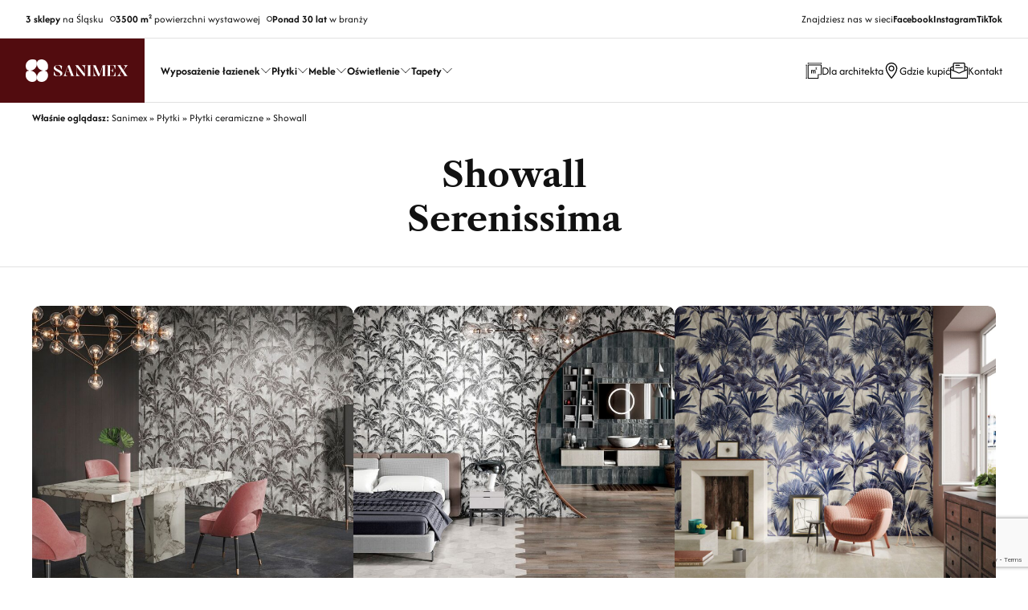

--- FILE ---
content_type: text/html; charset=UTF-8
request_url: https://www.sanimex.pl/produkt/serenissima-showall/
body_size: 18845
content:
<!DOCTYPE html>
<html lang="pl-PL" class="no-js">
<!--<![endif]-->

<head>
  <meta charset="UTF-8">
  <!--=== META TAGS ===-->
  <meta name="HandheldFriendly" content="true">
  <meta http-equiv="x-ua-compatible" content="ie=edge">
  <meta name="viewport" content="width=device-width,initial-scale=1.0">

  <script type="module">
  document.documentElement.classList.remove('no-js');
  document.documentElement.classList.add('js');
  </script>


  <link rel="preload" href="https://www.sanimex.pl/wp-content/themes/sanimex/fonts/afacad-v1-latin_latin-ext-500.woff2" as="font" type="font/woff2" crossorigin><link rel="preload" href="https://www.sanimex.pl/wp-content/themes/sanimex/fonts/afacad-v1-latin_latin-ext-600.woff2" as="font" type="font/woff2" crossorigin><link rel="preload" href="https://www.sanimex.pl/wp-content/themes/sanimex/fonts/afacad-v1-latin_latin-ext-700.woff2" as="font" type="font/woff2" crossorigin><link rel="preload" href="https://www.sanimex.pl/wp-content/themes/sanimex/fonts/afacad-v1-latin_latin-ext-italic.woff2" as="font" type="font/woff2" crossorigin><link rel="preload" href="https://www.sanimex.pl/wp-content/themes/sanimex/fonts/afacad-v1-latin_latin-ext-regular.woff2" as="font" type="font/woff2" crossorigin><link rel="preload" href="https://www.sanimex.pl/wp-content/themes/sanimex/fonts/lg.svg" as="font" type="font/ttf" crossorigin><link rel="preload" href="https://www.sanimex.pl/wp-content/themes/sanimex/fonts/lg.ttf" as="font" type="font/ttf" crossorigin><link rel="preload" href="https://www.sanimex.pl/wp-content/themes/sanimex/fonts/lg.woff" as="font" type="font/woff" crossorigin><link rel="preload" href="https://www.sanimex.pl/wp-content/themes/sanimex/fonts/lg.woff2" as="font" type="font/woff2" crossorigin><link rel="preload" href="https://www.sanimex.pl/wp-content/themes/sanimex/fonts/libre-caslon-text-v5-latin_latin-ext-700.woff2" as="font" type="font/woff2" crossorigin><link rel="preload" href="https://www.sanimex.pl/wp-content/themes/sanimex/fonts/libre-caslon-text-v5-latin_latin-ext-italic.woff2" as="font" type="font/woff2" crossorigin><link rel="preload" href="https://www.sanimex.pl/wp-content/themes/sanimex/fonts/libre-caslon-text-v5-latin_latin-ext-regular.woff2" as="font" type="font/woff2" crossorigin>
	<meta name='robots' content='index, follow, max-image-preview:large, max-snippet:-1, max-video-preview:-1' />
	<style>img:is([sizes="auto" i], [sizes^="auto," i]) { contain-intrinsic-size: 3000px 1500px }</style>
	
	<!-- This site is optimized with the Yoast SEO Premium plugin v25.2 (Yoast SEO v26.8) - https://yoast.com/product/yoast-seo-premium-wordpress/ -->
	<title>Showall - Sanimex</title><link rel="preload" data-rocket-preload as="image" href="https://www.sanimex.pl/wp-content/uploads/2022/10/04_SHOWALL-WONDERLAND-02-1024x1024.jpg" imagesrcset="https://www.sanimex.pl/wp-content/uploads/2022/10/04_SHOWALL-WONDERLAND-02-1024x1024.jpg 1024w, https://www.sanimex.pl/wp-content/uploads/2022/10/04_SHOWALL-WONDERLAND-02-768x768.jpg 768w, https://www.sanimex.pl/wp-content/uploads/2022/10/04_SHOWALL-WONDERLAND-02-1536x1536.jpg 1536w, https://www.sanimex.pl/wp-content/uploads/2022/10/04_SHOWALL-WONDERLAND-02-624x624.jpg 624w, https://www.sanimex.pl/wp-content/uploads/2022/10/04_SHOWALL-WONDERLAND-02-860x860.jpg 860w, https://www.sanimex.pl/wp-content/uploads/2022/10/04_SHOWALL-WONDERLAND-02-270x270.jpg 270w, https://www.sanimex.pl/wp-content/uploads/2022/10/04_SHOWALL-WONDERLAND-02-570x570.jpg 570w, https://www.sanimex.pl/wp-content/uploads/2022/10/04_SHOWALL-WONDERLAND-02-112x112.jpg 112w, https://www.sanimex.pl/wp-content/uploads/2022/10/04_SHOWALL-WONDERLAND-02.jpg 1900w" imagesizes="auto, (max-width: 1024px) 100vw, 1024px" fetchpriority="high">
	<meta name="description" content="Ekscytujące, stylowe i ponadczasowe płytki ceramiczne włoskiego producenta Serenissima. Szukaj w salonach łazienek Sanimex." />
	<link rel="canonical" href="https://www.sanimex.pl/produkt/serenissima-showall/" />
	<meta property="og:locale" content="pl_PL" />
	<meta property="og:type" content="article" />
	<meta property="og:title" content="Showall" />
	<meta property="og:description" content="Ekscytujące, stylowe i ponadczasowe płytki ceramiczne włoskiego producenta Serenissima. Szukaj w salonach łazienek Sanimex." />
	<meta property="og:url" content="https://www.sanimex.pl/produkt/serenissima-showall/" />
	<meta property="og:site_name" content="Sanimex" />
	<meta property="article:publisher" content="https://www.facebook.com/sanimexpl/" />
	<meta property="article:modified_time" content="2025-04-29T18:23:59+00:00" />
	<meta property="og:image" content="https://www.sanimex.pl/wp-content/uploads/2022/10/13_SHOWALL-WHITE-LEAF-01.jpg" />
	<meta property="og:image:width" content="1900" />
	<meta property="og:image:height" content="2534" />
	<meta property="og:image:type" content="image/jpeg" />
	<script type="application/ld+json" class="yoast-schema-graph">{"@context":"https://schema.org","@graph":[{"@type":"WebPage","@id":"https://www.sanimex.pl/produkt/serenissima-showall/","url":"https://www.sanimex.pl/produkt/serenissima-showall/","name":"Showall - Sanimex","isPartOf":{"@id":"https://www.sanimex.pl/#website"},"primaryImageOfPage":{"@id":"https://www.sanimex.pl/produkt/serenissima-showall/#primaryimage"},"image":{"@id":"https://www.sanimex.pl/produkt/serenissima-showall/#primaryimage"},"thumbnailUrl":"https://www.sanimex.pl/wp-content/uploads/2022/10/13_SHOWALL-WHITE-LEAF-01.jpg","datePublished":"2022-10-14T09:24:35+00:00","dateModified":"2025-04-29T18:23:59+00:00","description":"Ekscytujące, stylowe i ponadczasowe płytki ceramiczne włoskiego producenta Serenissima. Szukaj w salonach łazienek Sanimex.","breadcrumb":{"@id":"https://www.sanimex.pl/produkt/serenissima-showall/#breadcrumb"},"inLanguage":"pl-PL","potentialAction":[{"@type":"ReadAction","target":["https://www.sanimex.pl/produkt/serenissima-showall/"]}]},{"@type":"ImageObject","inLanguage":"pl-PL","@id":"https://www.sanimex.pl/produkt/serenissima-showall/#primaryimage","url":"https://www.sanimex.pl/wp-content/uploads/2022/10/13_SHOWALL-WHITE-LEAF-01.jpg","contentUrl":"https://www.sanimex.pl/wp-content/uploads/2022/10/13_SHOWALL-WHITE-LEAF-01.jpg","width":1900,"height":2534,"caption":"Płytki ceramiczne Showall marki Serenissima"},{"@type":"BreadcrumbList","@id":"https://www.sanimex.pl/produkt/serenissima-showall/#breadcrumb","itemListElement":[{"@type":"ListItem","position":1,"name":"Strona główna","item":"https://www.sanimex.pl/"},{"@type":"ListItem","position":2,"name":"Showall"}]},{"@type":"WebSite","@id":"https://www.sanimex.pl/#website","url":"https://www.sanimex.pl/","name":"Sanimex","description":"Wnętrze perfekcyjne","publisher":{"@id":"https://www.sanimex.pl/#organization"},"potentialAction":[{"@type":"SearchAction","target":{"@type":"EntryPoint","urlTemplate":"https://www.sanimex.pl/?s={search_term_string}"},"query-input":{"@type":"PropertyValueSpecification","valueRequired":true,"valueName":"search_term_string"}}],"inLanguage":"pl-PL"},{"@type":"Organization","@id":"https://www.sanimex.pl/#organization","name":"Sanimex","url":"https://www.sanimex.pl/","logo":{"@type":"ImageObject","inLanguage":"pl-PL","@id":"https://www.sanimex.pl/#/schema/logo/image/","url":"https://www.sanimex.pl/wp-content/uploads/2023/08/logo-sanimex-300x300px.jpg","contentUrl":"https://www.sanimex.pl/wp-content/uploads/2023/08/logo-sanimex-300x300px.jpg","width":300,"height":300,"caption":"Sanimex"},"image":{"@id":"https://www.sanimex.pl/#/schema/logo/image/"},"sameAs":["https://www.facebook.com/sanimexpl/","https://www.instagram.com/sanimex.pl/"],"legalName":"Sanimex sp. z o.o.","foundingDate":"1991-10-01"}]}</script>
	<!-- / Yoast SEO Premium plugin. -->



<link rel='stylesheet' id='wp-block-library-css' href='https://www.sanimex.pl/wp-includes/css/dist/block-library/style.min.css?ver=6.8.3' type='text/css' media='all' />
<style id='wp-block-library-theme-inline-css' type='text/css'>
.wp-block-audio :where(figcaption){color:#555;font-size:13px;text-align:center}.is-dark-theme .wp-block-audio :where(figcaption){color:#ffffffa6}.wp-block-audio{margin:0 0 1em}.wp-block-code{border:1px solid #ccc;border-radius:4px;font-family:Menlo,Consolas,monaco,monospace;padding:.8em 1em}.wp-block-embed :where(figcaption){color:#555;font-size:13px;text-align:center}.is-dark-theme .wp-block-embed :where(figcaption){color:#ffffffa6}.wp-block-embed{margin:0 0 1em}.blocks-gallery-caption{color:#555;font-size:13px;text-align:center}.is-dark-theme .blocks-gallery-caption{color:#ffffffa6}:root :where(.wp-block-image figcaption){color:#555;font-size:13px;text-align:center}.is-dark-theme :root :where(.wp-block-image figcaption){color:#ffffffa6}.wp-block-image{margin:0 0 1em}.wp-block-pullquote{border-bottom:4px solid;border-top:4px solid;color:currentColor;margin-bottom:1.75em}.wp-block-pullquote cite,.wp-block-pullquote footer,.wp-block-pullquote__citation{color:currentColor;font-size:.8125em;font-style:normal;text-transform:uppercase}.wp-block-quote{border-left:.25em solid;margin:0 0 1.75em;padding-left:1em}.wp-block-quote cite,.wp-block-quote footer{color:currentColor;font-size:.8125em;font-style:normal;position:relative}.wp-block-quote:where(.has-text-align-right){border-left:none;border-right:.25em solid;padding-left:0;padding-right:1em}.wp-block-quote:where(.has-text-align-center){border:none;padding-left:0}.wp-block-quote.is-large,.wp-block-quote.is-style-large,.wp-block-quote:where(.is-style-plain){border:none}.wp-block-search .wp-block-search__label{font-weight:700}.wp-block-search__button{border:1px solid #ccc;padding:.375em .625em}:where(.wp-block-group.has-background){padding:1.25em 2.375em}.wp-block-separator.has-css-opacity{opacity:.4}.wp-block-separator{border:none;border-bottom:2px solid;margin-left:auto;margin-right:auto}.wp-block-separator.has-alpha-channel-opacity{opacity:1}.wp-block-separator:not(.is-style-wide):not(.is-style-dots){width:100px}.wp-block-separator.has-background:not(.is-style-dots){border-bottom:none;height:1px}.wp-block-separator.has-background:not(.is-style-wide):not(.is-style-dots){height:2px}.wp-block-table{margin:0 0 1em}.wp-block-table td,.wp-block-table th{word-break:normal}.wp-block-table :where(figcaption){color:#555;font-size:13px;text-align:center}.is-dark-theme .wp-block-table :where(figcaption){color:#ffffffa6}.wp-block-video :where(figcaption){color:#555;font-size:13px;text-align:center}.is-dark-theme .wp-block-video :where(figcaption){color:#ffffffa6}.wp-block-video{margin:0 0 1em}:root :where(.wp-block-template-part.has-background){margin-bottom:0;margin-top:0;padding:1.25em 2.375em}
</style>
<style id='global-styles-inline-css' type='text/css'>
:root{--wp--preset--aspect-ratio--square: 1;--wp--preset--aspect-ratio--4-3: 4/3;--wp--preset--aspect-ratio--3-4: 3/4;--wp--preset--aspect-ratio--3-2: 3/2;--wp--preset--aspect-ratio--2-3: 2/3;--wp--preset--aspect-ratio--16-9: 16/9;--wp--preset--aspect-ratio--9-16: 9/16;--wp--preset--color--black: #000000;--wp--preset--color--cyan-bluish-gray: #abb8c3;--wp--preset--color--white: #ffffff;--wp--preset--color--pale-pink: #f78da7;--wp--preset--color--vivid-red: #cf2e2e;--wp--preset--color--luminous-vivid-orange: #ff6900;--wp--preset--color--luminous-vivid-amber: #fcb900;--wp--preset--color--light-green-cyan: #7bdcb5;--wp--preset--color--vivid-green-cyan: #00d084;--wp--preset--color--pale-cyan-blue: #8ed1fc;--wp--preset--color--vivid-cyan-blue: #0693e3;--wp--preset--color--vivid-purple: #9b51e0;--wp--preset--color--yellow-300: #faca15;--wp--preset--color--orange-600: #F29F05;--wp--preset--color--orange-800: #F28705;--wp--preset--color--red-700: #e02424;--wp--preset--color--red-800: #9b1c1c;--wp--preset--color--green-600: #0BBF59;--wp--preset--color--green-800: #1F8C4E;--wp--preset--color--teal-600: #047481;--wp--preset--color--teal-800: #05505c;--wp--preset--color--blue-100: #e1effe;--wp--preset--color--blue-500: #3f83f8;--wp--preset--color--blue-600: #1c64f2;--wp--preset--color--blue-800: #1e429f;--wp--preset--color--indigo-600: #5850ec;--wp--preset--color--indigo-800: #42389d;--wp--preset--gradient--vivid-cyan-blue-to-vivid-purple: linear-gradient(135deg,rgba(6,147,227,1) 0%,rgb(155,81,224) 100%);--wp--preset--gradient--light-green-cyan-to-vivid-green-cyan: linear-gradient(135deg,rgb(122,220,180) 0%,rgb(0,208,130) 100%);--wp--preset--gradient--luminous-vivid-amber-to-luminous-vivid-orange: linear-gradient(135deg,rgba(252,185,0,1) 0%,rgba(255,105,0,1) 100%);--wp--preset--gradient--luminous-vivid-orange-to-vivid-red: linear-gradient(135deg,rgba(255,105,0,1) 0%,rgb(207,46,46) 100%);--wp--preset--gradient--very-light-gray-to-cyan-bluish-gray: linear-gradient(135deg,rgb(238,238,238) 0%,rgb(169,184,195) 100%);--wp--preset--gradient--cool-to-warm-spectrum: linear-gradient(135deg,rgb(74,234,220) 0%,rgb(151,120,209) 20%,rgb(207,42,186) 40%,rgb(238,44,130) 60%,rgb(251,105,98) 80%,rgb(254,248,76) 100%);--wp--preset--gradient--blush-light-purple: linear-gradient(135deg,rgb(255,206,236) 0%,rgb(152,150,240) 100%);--wp--preset--gradient--blush-bordeaux: linear-gradient(135deg,rgb(254,205,165) 0%,rgb(254,45,45) 50%,rgb(107,0,62) 100%);--wp--preset--gradient--luminous-dusk: linear-gradient(135deg,rgb(255,203,112) 0%,rgb(199,81,192) 50%,rgb(65,88,208) 100%);--wp--preset--gradient--pale-ocean: linear-gradient(135deg,rgb(255,245,203) 0%,rgb(182,227,212) 50%,rgb(51,167,181) 100%);--wp--preset--gradient--electric-grass: linear-gradient(135deg,rgb(202,248,128) 0%,rgb(113,206,126) 100%);--wp--preset--gradient--midnight: linear-gradient(135deg,rgb(2,3,129) 0%,rgb(40,116,252) 100%);--wp--preset--font-size--small: clamp(15px, 0.938rem + ((1vw - 3.2px) * 0.185), 17px);--wp--preset--font-size--medium: clamp(17px, 1.063rem + ((1vw - 3.2px) * 0.37), 21px);--wp--preset--font-size--large: clamp(21px, 1.313rem + ((1vw - 3.2px) * 0.556), 27px);--wp--preset--font-size--x-large: clamp(27px, 1.688rem + ((1vw - 3.2px) * 0.463), 32px);--wp--preset--font-size--x-small: clamp(11px, 0.688rem + ((1vw - 3.2px) * 0.185), 13px);--wp--preset--font-size--xx-large: clamp(30px, 1.875rem + ((1vw - 3.2px) * 0.926), 40px);--wp--preset--font-size--xxx-large: clamp(36px, 2.25rem + ((1vw - 3.2px) * 1.111), 48px);--wp--preset--font-size--xxxx-large: clamp(34px, 2.125rem + ((1vw - 3.2px) * 2.407), 60px);--wp--preset--font-family--text-font: Afacad;--wp--preset--font-family--heading-font: Libre Caslon Text;--wp--preset--spacing--20: 0.44rem;--wp--preset--spacing--30: 0.67rem;--wp--preset--spacing--40: 1rem;--wp--preset--spacing--50: 1.5rem;--wp--preset--spacing--60: 2.25rem;--wp--preset--spacing--70: 3.38rem;--wp--preset--spacing--80: 5.06rem;--wp--preset--spacing--small: 24px;--wp--preset--spacing--medium: 40px;--wp--preset--spacing--large: 40px;--wp--preset--spacing--x-large: 40px;--wp--preset--spacing--flex-24: clamp(0.75rem, -0.059rem + 1.685vw, 1.5rem);--wp--preset--spacing--flex-32: clamp(1rem, -0.079rem + 2.247vw, 2rem);--wp--preset--spacing--flex-40: clamp(1.5rem, 0.421rem + 2.247vw, 2.5rem);--wp--preset--spacing--flex-56: clamp(2rem, 0.382rem + 3.371vw, 3.5rem);--wp--preset--spacing--flex-64: clamp(2.5rem, 0.882rem + 3.371vw, 4rem);--wp--preset--spacing--flex-80: clamp(2.5rem, -0.197rem + 5.618vw, 5rem);--wp--preset--spacing--flex-100: clamp(3rem, -0.506rem + 7.303vw, 6.25rem);--wp--preset--shadow--natural: 6px 6px 9px rgba(0, 0, 0, 0.2);--wp--preset--shadow--deep: 12px 12px 50px rgba(0, 0, 0, 0.4);--wp--preset--shadow--sharp: 6px 6px 0px rgba(0, 0, 0, 0.2);--wp--preset--shadow--outlined: 6px 6px 0px -3px rgba(255, 255, 255, 1), 6px 6px rgba(0, 0, 0, 1);--wp--preset--shadow--crisp: 6px 6px 0px rgba(0, 0, 0, 1);--wp--preset--shadow--shadow-xs: 0 0.1px 0.3px hsla(0, 0%, 0%, 0.06), 0 1px 2px hsla(0, 0%, 0%, 0.12);--wp--preset--shadow--shadow-s: 0 0.3px 0.4px hsla(0, 0%, 0%, 0.025),0 0.9px 1.5px hsla(0, 0%, 0%, 0.05),0 3.5px 6px hsla(0, 0%, 0%, 0.1);--wp--preset--shadow--shadow-md: 0 0.9px 1.5px hsla(0, 0%, 0%, 0.03),0 3.1px 5.5px hsla(0, 0%, 0%, 0.08),0 14px 25px hsla(0, 0%, 0%, 0.12);--wp--preset--shadow--shadow-lg: 0 1.2px 1.9px -1px hsla(0, 0%, 0%, 0.014),0 3.3px 5.3px -1px hsla(0, 0%, 0%, 0.038),0 8.5px 12.7px -1px hsla(0, 0%, 0%, 0.085),0 30px 42px -1px hsla(0, 0%, 0%, 0.15);--wp--preset--shadow--shadow-xl: 0 1.5px 2.1px -6px hsla(0, 0%, 0%, 0.012),0 3.6px 5.2px -6px hsla(0, 0%, 0%, 0.035),0 7.3px 10.6px -6px hsla(0, 0%, 0%, 0.07),0 16.2px 21.9px -6px hsla(0, 0%, 0%, 0.117),0 46px 60px -6px hsla(0, 0%, 0%, 0.2);}:root { --wp--style--global--content-size: 1000px;--wp--style--global--wide-size: 1400px; }:where(body) { margin: 0; }.wp-site-blocks { padding-top: var(--wp--style--root--padding-top); padding-bottom: var(--wp--style--root--padding-bottom); }.has-global-padding { padding-right: var(--wp--style--root--padding-right); padding-left: var(--wp--style--root--padding-left); }.has-global-padding > .alignfull { margin-right: calc(var(--wp--style--root--padding-right) * -1); margin-left: calc(var(--wp--style--root--padding-left) * -1); }.has-global-padding :where(:not(.alignfull.is-layout-flow) > .has-global-padding:not(.wp-block-block, .alignfull)) { padding-right: 0; padding-left: 0; }.has-global-padding :where(:not(.alignfull.is-layout-flow) > .has-global-padding:not(.wp-block-block, .alignfull)) > .alignfull { margin-left: 0; margin-right: 0; }.wp-site-blocks > .alignleft { float: left; margin-right: 2em; }.wp-site-blocks > .alignright { float: right; margin-left: 2em; }.wp-site-blocks > .aligncenter { justify-content: center; margin-left: auto; margin-right: auto; }:where(.wp-site-blocks) > * { margin-block-start: 32px; margin-block-end: 0; }:where(.wp-site-blocks) > :first-child { margin-block-start: 0; }:where(.wp-site-blocks) > :last-child { margin-block-end: 0; }:root { --wp--style--block-gap: 32px; }:root :where(.is-layout-flow) > :first-child{margin-block-start: 0;}:root :where(.is-layout-flow) > :last-child{margin-block-end: 0;}:root :where(.is-layout-flow) > *{margin-block-start: 32px;margin-block-end: 0;}:root :where(.is-layout-constrained) > :first-child{margin-block-start: 0;}:root :where(.is-layout-constrained) > :last-child{margin-block-end: 0;}:root :where(.is-layout-constrained) > *{margin-block-start: 32px;margin-block-end: 0;}:root :where(.is-layout-flex){gap: 32px;}:root :where(.is-layout-grid){gap: 32px;}.is-layout-flow > .alignleft{float: left;margin-inline-start: 0;margin-inline-end: 2em;}.is-layout-flow > .alignright{float: right;margin-inline-start: 2em;margin-inline-end: 0;}.is-layout-flow > .aligncenter{margin-left: auto !important;margin-right: auto !important;}.is-layout-constrained > .alignleft{float: left;margin-inline-start: 0;margin-inline-end: 2em;}.is-layout-constrained > .alignright{float: right;margin-inline-start: 2em;margin-inline-end: 0;}.is-layout-constrained > .aligncenter{margin-left: auto !important;margin-right: auto !important;}.is-layout-constrained > :where(:not(.alignleft):not(.alignright):not(.alignfull)){max-width: var(--wp--style--global--content-size);margin-left: auto !important;margin-right: auto !important;}.is-layout-constrained > .alignwide{max-width: var(--wp--style--global--wide-size);}body .is-layout-flex{display: flex;}.is-layout-flex{flex-wrap: wrap;align-items: center;}.is-layout-flex > :is(*, div){margin: 0;}body .is-layout-grid{display: grid;}.is-layout-grid > :is(*, div){margin: 0;}body{background-color: #fff;color: #111111;font-family: var(--wp--preset--font-family--text-font);font-size: clamp(14.082px, 0.88rem + ((1vw - 3.2px) * 0.641), 21px);--wp--style--root--padding-top: 0px;--wp--style--root--padding-right: 0px;--wp--style--root--padding-bottom: 0px;--wp--style--root--padding-left: 0px;}a:where(:not(.wp-element-button)){text-decoration: underline;}h1, h2, h3, h4, h5, h6{color: inherit;font-family: var(--wp--preset--font-family--heading-font);font-weight: 400;line-height: 1.2;}h1{font-size: var(--wp--preset--font-size--xxx-large);}h2{font-size: var(--wp--preset--font-size--xx-large);}h3{font-size: var(--wp--preset--font-size--x-large);}h4{font-size: var(--wp--preset--font-size--large);}h5{font-size: var(--wp--preset--font-size--medium);}h6{font-size: var(--wp--preset--font-size--small);}:root :where(.wp-element-button, .wp-block-button__link){background-color: #520C0F;border-radius: 3px;border-width: 0;color: #ffffff;font-family: inherit;font-size: clamp(14px, 0.875rem + ((1vw - 3.2px) * 0.093), 15px);font-weight: 600;line-height: 1.5;min-height: 56px;padding-top: 12px;padding-right: 24px;padding-bottom: 12px;padding-left: 24px;text-decoration: none;}:root :where(.wp-element-button:hover, .wp-block-button__link:hover){background-color: #823D3E;}.has-black-color{color: var(--wp--preset--color--black) !important;}.has-cyan-bluish-gray-color{color: var(--wp--preset--color--cyan-bluish-gray) !important;}.has-white-color{color: var(--wp--preset--color--white) !important;}.has-pale-pink-color{color: var(--wp--preset--color--pale-pink) !important;}.has-vivid-red-color{color: var(--wp--preset--color--vivid-red) !important;}.has-luminous-vivid-orange-color{color: var(--wp--preset--color--luminous-vivid-orange) !important;}.has-luminous-vivid-amber-color{color: var(--wp--preset--color--luminous-vivid-amber) !important;}.has-light-green-cyan-color{color: var(--wp--preset--color--light-green-cyan) !important;}.has-vivid-green-cyan-color{color: var(--wp--preset--color--vivid-green-cyan) !important;}.has-pale-cyan-blue-color{color: var(--wp--preset--color--pale-cyan-blue) !important;}.has-vivid-cyan-blue-color{color: var(--wp--preset--color--vivid-cyan-blue) !important;}.has-vivid-purple-color{color: var(--wp--preset--color--vivid-purple) !important;}.has-yellow-300-color{color: var(--wp--preset--color--yellow-300) !important;}.has-orange-600-color{color: var(--wp--preset--color--orange-600) !important;}.has-orange-800-color{color: var(--wp--preset--color--orange-800) !important;}.has-red-700-color{color: var(--wp--preset--color--red-700) !important;}.has-red-800-color{color: var(--wp--preset--color--red-800) !important;}.has-green-600-color{color: var(--wp--preset--color--green-600) !important;}.has-green-800-color{color: var(--wp--preset--color--green-800) !important;}.has-teal-600-color{color: var(--wp--preset--color--teal-600) !important;}.has-teal-800-color{color: var(--wp--preset--color--teal-800) !important;}.has-blue-100-color{color: var(--wp--preset--color--blue-100) !important;}.has-blue-500-color{color: var(--wp--preset--color--blue-500) !important;}.has-blue-600-color{color: var(--wp--preset--color--blue-600) !important;}.has-blue-800-color{color: var(--wp--preset--color--blue-800) !important;}.has-indigo-600-color{color: var(--wp--preset--color--indigo-600) !important;}.has-indigo-800-color{color: var(--wp--preset--color--indigo-800) !important;}.has-black-background-color{background-color: var(--wp--preset--color--black) !important;}.has-cyan-bluish-gray-background-color{background-color: var(--wp--preset--color--cyan-bluish-gray) !important;}.has-white-background-color{background-color: var(--wp--preset--color--white) !important;}.has-pale-pink-background-color{background-color: var(--wp--preset--color--pale-pink) !important;}.has-vivid-red-background-color{background-color: var(--wp--preset--color--vivid-red) !important;}.has-luminous-vivid-orange-background-color{background-color: var(--wp--preset--color--luminous-vivid-orange) !important;}.has-luminous-vivid-amber-background-color{background-color: var(--wp--preset--color--luminous-vivid-amber) !important;}.has-light-green-cyan-background-color{background-color: var(--wp--preset--color--light-green-cyan) !important;}.has-vivid-green-cyan-background-color{background-color: var(--wp--preset--color--vivid-green-cyan) !important;}.has-pale-cyan-blue-background-color{background-color: var(--wp--preset--color--pale-cyan-blue) !important;}.has-vivid-cyan-blue-background-color{background-color: var(--wp--preset--color--vivid-cyan-blue) !important;}.has-vivid-purple-background-color{background-color: var(--wp--preset--color--vivid-purple) !important;}.has-yellow-300-background-color{background-color: var(--wp--preset--color--yellow-300) !important;}.has-orange-600-background-color{background-color: var(--wp--preset--color--orange-600) !important;}.has-orange-800-background-color{background-color: var(--wp--preset--color--orange-800) !important;}.has-red-700-background-color{background-color: var(--wp--preset--color--red-700) !important;}.has-red-800-background-color{background-color: var(--wp--preset--color--red-800) !important;}.has-green-600-background-color{background-color: var(--wp--preset--color--green-600) !important;}.has-green-800-background-color{background-color: var(--wp--preset--color--green-800) !important;}.has-teal-600-background-color{background-color: var(--wp--preset--color--teal-600) !important;}.has-teal-800-background-color{background-color: var(--wp--preset--color--teal-800) !important;}.has-blue-100-background-color{background-color: var(--wp--preset--color--blue-100) !important;}.has-blue-500-background-color{background-color: var(--wp--preset--color--blue-500) !important;}.has-blue-600-background-color{background-color: var(--wp--preset--color--blue-600) !important;}.has-blue-800-background-color{background-color: var(--wp--preset--color--blue-800) !important;}.has-indigo-600-background-color{background-color: var(--wp--preset--color--indigo-600) !important;}.has-indigo-800-background-color{background-color: var(--wp--preset--color--indigo-800) !important;}.has-black-border-color{border-color: var(--wp--preset--color--black) !important;}.has-cyan-bluish-gray-border-color{border-color: var(--wp--preset--color--cyan-bluish-gray) !important;}.has-white-border-color{border-color: var(--wp--preset--color--white) !important;}.has-pale-pink-border-color{border-color: var(--wp--preset--color--pale-pink) !important;}.has-vivid-red-border-color{border-color: var(--wp--preset--color--vivid-red) !important;}.has-luminous-vivid-orange-border-color{border-color: var(--wp--preset--color--luminous-vivid-orange) !important;}.has-luminous-vivid-amber-border-color{border-color: var(--wp--preset--color--luminous-vivid-amber) !important;}.has-light-green-cyan-border-color{border-color: var(--wp--preset--color--light-green-cyan) !important;}.has-vivid-green-cyan-border-color{border-color: var(--wp--preset--color--vivid-green-cyan) !important;}.has-pale-cyan-blue-border-color{border-color: var(--wp--preset--color--pale-cyan-blue) !important;}.has-vivid-cyan-blue-border-color{border-color: var(--wp--preset--color--vivid-cyan-blue) !important;}.has-vivid-purple-border-color{border-color: var(--wp--preset--color--vivid-purple) !important;}.has-yellow-300-border-color{border-color: var(--wp--preset--color--yellow-300) !important;}.has-orange-600-border-color{border-color: var(--wp--preset--color--orange-600) !important;}.has-orange-800-border-color{border-color: var(--wp--preset--color--orange-800) !important;}.has-red-700-border-color{border-color: var(--wp--preset--color--red-700) !important;}.has-red-800-border-color{border-color: var(--wp--preset--color--red-800) !important;}.has-green-600-border-color{border-color: var(--wp--preset--color--green-600) !important;}.has-green-800-border-color{border-color: var(--wp--preset--color--green-800) !important;}.has-teal-600-border-color{border-color: var(--wp--preset--color--teal-600) !important;}.has-teal-800-border-color{border-color: var(--wp--preset--color--teal-800) !important;}.has-blue-100-border-color{border-color: var(--wp--preset--color--blue-100) !important;}.has-blue-500-border-color{border-color: var(--wp--preset--color--blue-500) !important;}.has-blue-600-border-color{border-color: var(--wp--preset--color--blue-600) !important;}.has-blue-800-border-color{border-color: var(--wp--preset--color--blue-800) !important;}.has-indigo-600-border-color{border-color: var(--wp--preset--color--indigo-600) !important;}.has-indigo-800-border-color{border-color: var(--wp--preset--color--indigo-800) !important;}.has-vivid-cyan-blue-to-vivid-purple-gradient-background{background: var(--wp--preset--gradient--vivid-cyan-blue-to-vivid-purple) !important;}.has-light-green-cyan-to-vivid-green-cyan-gradient-background{background: var(--wp--preset--gradient--light-green-cyan-to-vivid-green-cyan) !important;}.has-luminous-vivid-amber-to-luminous-vivid-orange-gradient-background{background: var(--wp--preset--gradient--luminous-vivid-amber-to-luminous-vivid-orange) !important;}.has-luminous-vivid-orange-to-vivid-red-gradient-background{background: var(--wp--preset--gradient--luminous-vivid-orange-to-vivid-red) !important;}.has-very-light-gray-to-cyan-bluish-gray-gradient-background{background: var(--wp--preset--gradient--very-light-gray-to-cyan-bluish-gray) !important;}.has-cool-to-warm-spectrum-gradient-background{background: var(--wp--preset--gradient--cool-to-warm-spectrum) !important;}.has-blush-light-purple-gradient-background{background: var(--wp--preset--gradient--blush-light-purple) !important;}.has-blush-bordeaux-gradient-background{background: var(--wp--preset--gradient--blush-bordeaux) !important;}.has-luminous-dusk-gradient-background{background: var(--wp--preset--gradient--luminous-dusk) !important;}.has-pale-ocean-gradient-background{background: var(--wp--preset--gradient--pale-ocean) !important;}.has-electric-grass-gradient-background{background: var(--wp--preset--gradient--electric-grass) !important;}.has-midnight-gradient-background{background: var(--wp--preset--gradient--midnight) !important;}.has-small-font-size{font-size: var(--wp--preset--font-size--small) !important;}.has-medium-font-size{font-size: var(--wp--preset--font-size--medium) !important;}.has-large-font-size{font-size: var(--wp--preset--font-size--large) !important;}.has-x-large-font-size{font-size: var(--wp--preset--font-size--x-large) !important;}.has-x-small-font-size{font-size: var(--wp--preset--font-size--x-small) !important;}.has-xx-large-font-size{font-size: var(--wp--preset--font-size--xx-large) !important;}.has-xxx-large-font-size{font-size: var(--wp--preset--font-size--xxx-large) !important;}.has-xxxx-large-font-size{font-size: var(--wp--preset--font-size--xxxx-large) !important;}.has-text-font-font-family{font-family: var(--wp--preset--font-family--text-font) !important;}.has-heading-font-font-family{font-family: var(--wp--preset--font-family--heading-font) !important;}
:root :where(.wp-block-pullquote){font-size: clamp(0.984em, 0.984rem + ((1vw - 0.2em) * 0.764), 1.5em);line-height: 1.6;}
:root :where(.wp-block-heading){font-family: var(--wp--preset--font-family--heading-font);}
</style>
<link data-minify="1" rel='stylesheet' id='style-css' href='https://www.sanimex.pl/wp-content/cache/min/1/wp-content/themes/sanimex/style.css?ver=1750922200' type='text/css' media='screen' />
<script type="text/javascript" src="https://www.sanimex.pl/wp-content/themes/sanimex/js/lightgallery.js?ver=1698857003" id="lightgallery-js"></script>
<script type="text/javascript" src="https://www.sanimex.pl/wp-content/themes/sanimex/js/swiper.js?ver=1699116891" id="swiper-js"></script>
<link rel="https://api.w.org/" href="https://www.sanimex.pl/wp-json/" /><link rel="alternate" title="JSON" type="application/json" href="https://www.sanimex.pl/wp-json/wp/v2/product/32481" /><link rel='shortlink' href='https://www.sanimex.pl/?p=32481' />
<!-- Stream WordPress user activity plugin v4.1.1 -->
<style type="text/css">.recentcomments a{display:inline !important;padding:0 !important;margin:0 !important;}</style><style class='wp-fonts-local' type='text/css'>
@font-face{font-family:Afacad;font-style:normal;font-weight:400;font-display:fallback;src:url('https://www.sanimex.pl/wp-content/themes/sanimex/fonts/afacad-v1-latin_latin-ext-regular.woff2') format('woff2');font-stretch:normal;}
@font-face{font-family:Afacad;font-style:italic;font-weight:400;font-display:fallback;src:url('https://www.sanimex.pl/wp-content/themes/sanimex/fonts/afacad-v1-latin_latin-ext-italic.woff2') format('woff2');font-stretch:normal;}
@font-face{font-family:Afacad;font-style:normal;font-weight:500;font-display:fallback;src:url('https://www.sanimex.pl/wp-content/themes/sanimex/fonts/afacad-v1-latin_latin-ext-500.woff2') format('woff2');font-stretch:normal;}
@font-face{font-family:Afacad;font-style:normal;font-weight:600;font-display:fallback;src:url('https://www.sanimex.pl/wp-content/themes/sanimex/fonts/afacad-v1-latin_latin-ext-600.woff2') format('woff2');font-stretch:normal;}
@font-face{font-family:Afacad;font-style:normal;font-weight:700;font-display:fallback;src:url('https://www.sanimex.pl/wp-content/themes/sanimex/fonts/afacad-v1-latin_latin-ext-700.woff2') format('woff2');font-stretch:normal;}
@font-face{font-family:"Libre Caslon Text";font-style:normal;font-weight:400;font-display:fallback;src:url('https://www.sanimex.pl/wp-content/themes/sanimex/fonts/libre-caslon-text-v5-latin_latin-ext-regular.woff2') format('woff2');font-stretch:normal;}
@font-face{font-family:"Libre Caslon Text";font-style:italic;font-weight:400;font-display:fallback;src:url('https://www.sanimex.pl/wp-content/themes/sanimex/fonts/libre-caslon-text-v5-latin_latin-ext-italic.woff2') format('woff2');font-stretch:normal;}
@font-face{font-family:"Libre Caslon Text";font-style:normal;font-weight:700;font-display:fallback;src:url('https://www.sanimex.pl/wp-content/themes/sanimex/fonts/libre-caslon-text-v5-latin_latin-ext-700.woff2') format('woff2');font-stretch:normal;}
</style>
<link rel="icon" href="https://www.sanimex.pl/wp-content/uploads/2024/11/cropped-fav-red-32x32.png" sizes="32x32" />
<link rel="icon" href="https://www.sanimex.pl/wp-content/uploads/2024/11/cropped-fav-red-192x192.png" sizes="192x192" />
<link rel="apple-touch-icon" href="https://www.sanimex.pl/wp-content/uploads/2024/11/cropped-fav-red-180x180.png" />
<meta name="msapplication-TileImage" content="https://www.sanimex.pl/wp-content/uploads/2024/11/cropped-fav-red-270x270.png" />

	<meta name="format-detection" content="telephone=no">

  <!-- Google Tag Manager -->
<script>(function(w,d,s,l,i){w[l]=w[l]||[];w[l].push({'gtm.start':
new Date().getTime(),event:'gtm.js'});var f=d.getElementsByTagName(s)[0],
j=d.createElement(s),dl=l!='dataLayer'?'&l='+l:'';j.async=true;j.src=
'https://www.googletagmanager.com/gtm.js?id='+i+dl;f.parentNode.insertBefore(j,f);
})(window,document,'script','dataLayer','GTM-WCFRVN');</script>
<!-- End Google Tag Manager -->
<!-- Api Pixel Code -->
<meta name="google-site-verification" content="jyxXXeNMM0Ei5sJoSvHu6bZm0OPKxvmy9Xp8-BKWves" />
<!-- End Api Pixel Code -->
<!-- Matomo -->
<script>
  var _paq = window._paq = window._paq || [];
  /* tracker methods like "setCustomDimension" should be called before "trackPageView" */
  _paq.push(['trackPageView']);
  _paq.push(['enableLinkTracking']);
  (function() {
    var u="https://banyo.matomo.cloud/";
    _paq.push(['setTrackerUrl', u+'matomo.php']);
    _paq.push(['setSiteId', '2']);
    var d=document, g=d.createElement('script'), s=d.getElementsByTagName('script')[0];
    g.async=true; g.src='https://cdn.matomo.cloud/banyo.matomo.cloud/matomo.js'; s.parentNode.insertBefore(g,s);
  })();
</script>
<!-- End Matomo Code -->



<style id="rocket-lazyrender-inline-css">[data-wpr-lazyrender] {content-visibility: auto;}</style><meta name="generator" content="WP Rocket 3.18.3" data-wpr-features="wpr_automatic_lazy_rendering wpr_oci wpr_minify_css wpr_preload_links wpr_desktop" /></head>

<body class="wp-singular product-template-default single single-product postid-32481 wp-theme-sanimex unknown">

  <!-- Google Tag Manager (noscript) -->
<noscript><iframe src="https://www.googletagmanager.com/ns.html?id=GTM-WCFRVN"
height="0" width="0" style="display:none;visibility:hidden"></iframe></noscript>
<!-- End Google Tag Manager (noscript) -->

  <div  id="wrap">
    <div  id="content">


      <div  class="top-info-wrapper">
        <div class="content">
          <div class="left-list">
                        <ul>
<li><strong>3 sklepy</strong> na Śląsku</li>
<li><strong>3500 m<sup>2</sup></strong> powierzchni wystawowej</li>
<li><strong>Ponad 30 lat</strong> w branży</li>
</ul>
                      </div><!-- /.left-list -->
          <div class="right-list">
                        <ul>
<li>Znajdziesz nas w sieci</li>
<li><a href="https://www.facebook.com/sanimexpl/?locale=pl_PL" target="_blank" rel="noopener nofollow external noreferrer" data-wpel-link="external">Facebook</a></li>
<li><a href="https://www.instagram.com/sanimex.pl/" target="_blank" rel="noopener nofollow external noreferrer" data-wpel-link="external">Instagram</a></li>
<li><a href="https://www.tiktok.com/@sanimex.pl" target="_blank" rel="noopener nofollow external noreferrer" data-wpel-link="external">TikTok</a></li>
</ul>
                      </div><!-- /.right-list -->
        </div><!-- /.content -->
      </div><!-- /.top-info-wrapper -->


      <header  class="mega-nav mega-nav--mobile mega-nav--desktop@md js-mega-nav">
	<div class="mega-nav__container">
		<a href="https://www.sanimex.pl/" class="mega-nav__logo" data-wpel-link="internal">
			<img loading="lazy" width="624" height="136" src="https://www.sanimex.pl/wp-content/themes/sanimex/images/logo.svg"
				alt="Sanimex">
		</a>

		<div class="mega-nav__icon-btns mega-nav__icon-btns--mobile">
			<button class="mega-nav__icon-btn mega-nav__icon-btn--menu js-tab-focus" aria-label="Toggle menu"
				aria-controls="mega-nav-navigation">
				<svg class="it3-icon" viewBox="0 0 24 24">
					<g class="icon__group" fill="none" stroke="currentColor" stroke-linecap="square" stroke-miterlimit="10"
						stroke-width="2">
						<path d="M1 6h22" />
						<path d="M1 12h22" />
						<path d="M1 18h22" />
					</g>
				</svg>
			</button>
		</div>

		<div class="mega-nav__nav js-mega-nav__nav" id="mega-nav-navigation" role="navigation" aria-label="Main">
			<div class="mega-nav__nav-inner">
				<ul class="mega-nav__items">
					<li class="mega-nav__item js-mega-nav__item">
						<button class="mega-nav__control js-mega-nav__control js-tab-focus">
							<span>Wyposażenie łazienek</span>
							<i class="mega-nav__arrow-icon" aria-hidden="true">
								<svg viewBox="0 0 16 16">
									<g class="icon__group" fill="none" stroke="currentColor" stroke-linecap="square"
										stroke-miterlimit="10" stroke-width="2">
										<path d="M2 2l12 12" />
										<path d="M14 2L2 14" />
									</g>
								</svg>
							</i>
						</button>

						<div class="mega-nav__sub-nav-wrapper">
							<div class="mega-nav__sub-nav container-flex mega-nav__sub-nav--layout-2">
																								<div class="mega-nav__sub-nav-col">
									<p>Łazienka</p>
<ul>
<li><a href="https://www.sanimex.pl/lazienki/promocje-i-nowosci/" data-wpel-link="internal">Promocje i nowości</a></li>
<li><a href="https://www.sanimex.pl/lazienki/projektowanie-lazienek/" data-wpel-link="internal">Projektowanie łazienek</a></li>
<li><a href="https://www.sanimex.pl/lazienki/aranzacje/" data-wpel-link="internal">Aranżacje</a></li>
</ul>
								</div><!-- /.mega-nav__sub-nav-col -->
																								<div class="mega-nav__sub-nav-col">
									<p>Produkty</p>
<ul>
<li><a href="https://www.sanimex.pl/kategoria-produktow/ceramika-lazienkowa/" data-wpel-link="internal">Ceramika łazienkowa</a></li>
<li><a href="https://www.sanimex.pl/kategoria-produktow/armatura-lazienkowa/" data-wpel-link="internal">Armatura łazienkowa</a></li>
<li><a href="https://www.sanimex.pl/kategoria-produktow/kabiny-prysznicowe/" data-wpel-link="internal">Kabiny prysznicowe</a></li>
<li><a href="https://www.sanimex.pl/kategoria-produktow/wanny/" data-wpel-link="internal">Wanny</a></li>
<li><a href="https://www.sanimex.pl/kategoria-produktow/meble-i-akcesoria/" data-wpel-link="internal">Meble i akcesoria</a></li>
<li><a href="https://www.sanimex.pl/kategoria-produktow/grzejniki-lazienkowe/" data-wpel-link="internal">Grzejniki łazienkowe</a></li>
</ul>
								</div><!-- /.mega-nav__sub-nav-col -->
																								<div class="mega-nav__sub-nav-col">
									<p>Marki</p>
									<ul>
																				<li>
											<a href="https://www.sanimex.pl/marka/grohe/" data-wpel-link="internal">
												Grohe											</a>
										</li>
																				<li>
											<a href="https://www.sanimex.pl/marka/marka-villeroy-boch/" data-wpel-link="internal">
												Villeroy &amp; Boch											</a>
										</li>
																				<li>
											<a href="https://www.sanimex.pl/marka/marka-laufen/" data-wpel-link="internal">
												Laufen											</a>
										</li>
																				<li>
											<a href="https://www.sanimex.pl/marka/marka-huppe/" data-wpel-link="internal">
												Hüppe											</a>
										</li>
																														<li>
											<hr>
										</li>
										<li><a href="https://www.sanimex.pl/lazienki/lazienka-marki/" data-wpel-link="internal">Wszystkie marki</a></li>
																			</ul>
								</div><!-- /.mega-nav__sub-nav-col -->
																								<div class="mega-nav__card-wrap">
									<div class="mega-nav__card-photo">
										<a href="https://www.sanimex.pl/produkt/wanna-aura-mate/" data-wpel-link="internal">
											<img loading="lazy" src="https://www.sanimex.pl/wp-content/uploads/2024/06/PR50913BI42031_Z_BATH_ACR_AURA_Aura_IMD-370x247.jpg" alt="Aura Mate" width="370" height="247">
										</a>
									</div><!-- /.mega-nav__card-photo -->
									<p class="mega-nav__card-title">
										<a href="https://www.sanimex.pl/produkt/wanna-aura-mate/" data-wpel-link="internal">Aura Mate</a>
									</p><!-- /.mega-nav__card-title -->
									<div class="mega-nav__card-link">
										<a href="https://www.sanimex.pl/produkt/wanna-aura-mate/" data-wpel-link="internal">Zobacz ofertę</a>
									</div><!-- /.mega-nav__card-link -->
								</div><!-- /.mega-nav__card-wrap -->
																							</div>
						</div>
					</li>
					<li class="mega-nav__item js-mega-nav__item">
						<button class="mega-nav__control js-mega-nav__control js-tab-focus">
							<span>Płytki</span>
							<i class="mega-nav__arrow-icon" aria-hidden="true">
								<svg viewBox="0 0 16 16">
									<g class="icon__group" fill="none" stroke="currentColor" stroke-linecap="square"
										stroke-miterlimit="10" stroke-width="2">
										<path d="M2 2l12 12" />
										<path d="M14 2L2 14" />
									</g>
								</svg>
							</i>
						</button>

						<div class="mega-nav__sub-nav-wrapper">
							<div class="mega-nav__sub-nav container-flex mega-nav__sub-nav--layout-2">
																								<div class="mega-nav__sub-nav-col">
									<p>Płytki</p>
<ul>
<li><a href="https://www.sanimex.pl/plytki/promocje-i-nowosci/" data-wpel-link="internal">Promocje i nowości</a></li>
</ul>
								</div><!-- /.mega-nav__sub-nav-col -->
																								<div class="mega-nav__sub-nav-col">
									<p>Produkty</p>
<ul>
<li><a href="https://www.sanimex.pl/kategoria-produktow/plytki-ceramiczne/" data-wpel-link="internal">Płytki ceramiczne</a></li>
<li><a href="https://www.sanimex.pl/kategoria-produktow/mozaiki/" data-wpel-link="internal">Mozaiki</a></li>
</ul>
								</div><!-- /.mega-nav__sub-nav-col -->
																								<div class="mega-nav__sub-nav-col">
									<p>Marki</p>
									<ul>
																				<li>
											<a href="https://www.sanimex.pl/marka/imola-ceramica/" data-wpel-link="internal">
												Imola Ceramica											</a>
										</li>
																				<li>
											<a href="https://www.sanimex.pl/marka/limone-ceramica/" data-wpel-link="internal">
												Limone Ceramica											</a>
										</li>
																				<li>
											<a href="https://www.sanimex.pl/marka/piemmegres/" data-wpel-link="internal">
												Ceramiche Piemme											</a>
										</li>
																				<li>
											<a href="https://www.sanimex.pl/marka/flaviker/" data-wpel-link="internal">
												Flaviker											</a>
										</li>
																														<li>
											<hr>
										</li>
										<li><a href="https://www.sanimex.pl/plytki/plytki-marki/" data-wpel-link="internal">Wszystkie marki</a></li>
																			</ul>
								</div><!-- /.mega-nav__sub-nav-col -->
																								<div class="mega-nav__card-wrap">
									<div class="mega-nav__card-photo">
										<a href="https://www.sanimex.pl/produkt/kolekcja-supreme-hedonism/" data-wpel-link="internal">
											<img loading="lazy" src="https://www.sanimex.pl/wp-content/uploads/2025/04/3128-370x247.jpg" alt="Supreme Hedonism" width="370" height="247">
										</a>
									</div><!-- /.mega-nav__card-photo -->
									<p class="mega-nav__card-title">
										<a href="https://www.sanimex.pl/produkt/kolekcja-supreme-hedonism/" data-wpel-link="internal">Supreme Hedonism</a>
									</p><!-- /.mega-nav__card-title -->
									<div class="mega-nav__card-link">
										<a href="https://www.sanimex.pl/produkt/kolekcja-supreme-hedonism/" data-wpel-link="internal">Zobacz ofertę</a>
									</div><!-- /.mega-nav__card-link -->
								</div><!-- /.mega-nav__card-wrap -->
																							</div>
						</div>
					</li>
					<li class="mega-nav__item js-mega-nav__item">
						<button class="mega-nav__control js-mega-nav__control js-tab-focus">
							<span>Meble</span>
							<i class="mega-nav__arrow-icon" aria-hidden="true">
								<svg viewBox="0 0 16 16">
									<g class="icon__group" fill="none" stroke="currentColor" stroke-linecap="square"
										stroke-miterlimit="10" stroke-width="2">
										<path d="M2 2l12 12" />
										<path d="M14 2L2 14" />
									</g>
								</svg>
							</i>
						</button>

						<div class="mega-nav__sub-nav-wrapper">
							<div class="mega-nav__sub-nav container-flex mega-nav__sub-nav--layout-2">
																								<div class="mega-nav__sub-nav-col">
									<p>Meble</p>
<ul>
<li><a href="https://www.sanimex.pl/meble/promocje-i-nowosci/" data-wpel-link="internal">Promocje i nowości</a></li>
</ul>
								</div><!-- /.mega-nav__sub-nav-col -->
																								<div class="mega-nav__sub-nav-col">
									<p>Produkty</p>
<ul>
<li><a href="https://www.sanimex.pl/kategoria-produktow/wypoczynkowe/" data-wpel-link="internal">Meble wypoczynkowe</a></li>
<li><a href="https://www.sanimex.pl/kategoria-produktow/do-salonu/" data-wpel-link="internal">Meble do salonu</a></li>
<li><a href="https://www.sanimex.pl/kategoria-produktow/do-jadalni/" data-wpel-link="internal">Meble do jadalni</a></li>
<li><a href="https://www.sanimex.pl/kategoria-produktow/do-sypialni/" data-wpel-link="internal">Meble do sypialni</a></li>
<li><a href="https://www.sanimex.pl/kategoria-produktow/gabinetowe/" data-wpel-link="internal">Meble gabinetowe</a></li>
<li><a href="https://www.sanimex.pl/kategoria-produktow/ogrodowe/" data-wpel-link="internal">Meble ogrodowe</a></li>
</ul>
								</div><!-- /.mega-nav__sub-nav-col -->
																								<div class="mega-nav__sub-nav-col">
									<p>Marki</p>
									<ul>
																				<li>
											<a href="https://www.sanimex.pl/marka/natuzzi-italia/" data-wpel-link="internal">
												Natuzzi Italia											</a>
										</li>
																				<li>
											<a href="https://www.sanimex.pl/marka/rom/" data-wpel-link="internal">
												ROM											</a>
										</li>
																				<li>
											<a href="https://www.sanimex.pl/marka/mti-furninova/" data-wpel-link="internal">
												MTI Furninova											</a>
										</li>
																				<li>
											<a href="https://www.sanimex.pl/marka/calligaris/" data-wpel-link="internal">
												Calligaris											</a>
										</li>
																														<li>
											<hr>
										</li>
										<li><a href="https://www.sanimex.pl/meble/meble-marki/" data-wpel-link="internal">Wszystkie marki</a></li>
																			</ul>
								</div><!-- /.mega-nav__sub-nav-col -->
																								<div class="mega-nav__card-wrap">
									<div class="mega-nav__card-photo">
										<a href="https://www.sanimex.pl/produkt/calia-italia-sommier/" data-wpel-link="internal">
											<img loading="lazy" src="https://www.sanimex.pl/wp-content/uploads/2024/09/Bez-nazwy-1-9-370x247.jpg" alt="Sommier" width="370" height="247">
										</a>
									</div><!-- /.mega-nav__card-photo -->
									<p class="mega-nav__card-title">
										<a href="https://www.sanimex.pl/produkt/calia-italia-sommier/" data-wpel-link="internal">Sommier</a>
									</p><!-- /.mega-nav__card-title -->
									<div class="mega-nav__card-link">
										<a href="https://www.sanimex.pl/produkt/calia-italia-sommier/" data-wpel-link="internal">Zobacz ofertę</a>
									</div><!-- /.mega-nav__card-link -->
								</div><!-- /.mega-nav__card-wrap -->
																							</div>
						</div>
					</li>
					<li class="mega-nav__item js-mega-nav__item">
						<button class="mega-nav__control js-mega-nav__control js-tab-focus">
							<span>Oświetlenie</span>
							<i class="mega-nav__arrow-icon" aria-hidden="true">
								<svg viewBox="0 0 16 16">
									<g class="icon__group" fill="none" stroke="currentColor" stroke-linecap="square"
										stroke-miterlimit="10" stroke-width="2">
										<path d="M2 2l12 12" />
										<path d="M14 2L2 14" />
									</g>
								</svg>
							</i>
						</button>

						<div class="mega-nav__sub-nav-wrapper">
							<div class="mega-nav__sub-nav container-flex mega-nav__sub-nav--layout-2">
																								<div class="mega-nav__sub-nav-col">
									<p>Produkty</p>
<ul>
<li><a href="https://www.sanimex.pl/kategoria-produktow/lampy-wiszace/" data-wpel-link="internal">Lampy wiszące</a></li>
<li><a href="https://www.sanimex.pl/kategoria-produktow/lampy-stojace/" data-wpel-link="internal">Lampy stojące</a></li>
<li><a href="https://www.sanimex.pl/kategoria-produktow/lampy-scienne/" data-wpel-link="internal">Lampy ścienne</a></li>
<li><a href="https://www.sanimex.pl/kategoria-produktow/lampy-ogrodowe/" data-wpel-link="internal">Lampy ogrodowe</a></li>
</ul>
								</div><!-- /.mega-nav__sub-nav-col -->
																																<div class="mega-nav__sub-nav-col">
									<p>Marki</p>
									<ul>
																				<li>
											<a href="https://www.sanimex.pl/marka/artemide/" data-wpel-link="internal">
												Artemide											</a>
										</li>
																				<li>
											<a href="https://www.sanimex.pl/marka/vibia/" data-wpel-link="internal">
												Vibia											</a>
										</li>
																				<li>
											<a href="https://www.sanimex.pl/marka/foscarini/" data-wpel-link="internal">
												Foscarini											</a>
										</li>
																				<li>
											<a href="https://www.sanimex.pl/marka/kartell/" data-wpel-link="internal">
												Kartell											</a>
										</li>
																				<li>
											<a href="https://www.sanimex.pl/marka/aqform/" data-wpel-link="internal">
												AQForm											</a>
										</li>
																				<li>
											<a href="https://www.sanimex.pl/marka/aromas/" data-wpel-link="internal">
												Aromas											</a>
										</li>
																														<li>
											<hr>
										</li>
										<li><a href="https://www.sanimex.pl/oswietlenie/oswietlenie-marki/" data-wpel-link="internal">Wszystkie marki</a></li>
																			</ul>
								</div><!-- /.mega-nav__sub-nav-col -->
																								<div class="mega-nav__card-wrap">
									<div class="mega-nav__card-photo">
										<a href="https://www.sanimex.pl/produkt/kolekcja-faro/" data-wpel-link="internal">
											<img loading="lazy" src="https://www.sanimex.pl/wp-content/uploads/2024/06/FARO_SP_000_P_ADBC_NEOR_1__71830-370x247.png" alt="Faro" width="370" height="247">
										</a>
									</div><!-- /.mega-nav__card-photo -->
									<p class="mega-nav__card-title">
										<a href="https://www.sanimex.pl/produkt/kolekcja-faro/" data-wpel-link="internal">Faro</a>
									</p><!-- /.mega-nav__card-title -->
									<div class="mega-nav__card-link">
										<a href="https://www.sanimex.pl/produkt/kolekcja-faro/" data-wpel-link="internal">Zobacz ofertę</a>
									</div><!-- /.mega-nav__card-link -->
								</div><!-- /.mega-nav__card-wrap -->
																							</div>
						</div>
					</li>
					<li class="mega-nav__item js-mega-nav__item">
						<button class="mega-nav__control js-mega-nav__control js-tab-focus">
							<span>Tapety</span>
							<i class="mega-nav__arrow-icon" aria-hidden="true">
								<svg viewBox="0 0 16 16">
									<g class="icon__group" fill="none" stroke="currentColor" stroke-linecap="square"
										stroke-miterlimit="10" stroke-width="2">
										<path d="M2 2l12 12" />
										<path d="M14 2L2 14" />
									</g>
								</svg>
							</i>
						</button>

						<div class="mega-nav__sub-nav-wrapper">
							<div class="mega-nav__sub-nav container-flex mega-nav__sub-nav--layout-2">
																								<div class="mega-nav__sub-nav-col">
									<p>Produkty</p>
<ul>
<li><a href="https://www.sanimex.pl/kategoria-produktow/tapety-wnetrza/" data-wpel-link="internal">Tapety do wnętrz</a></li>
<li><a href="https://www.sanimex.pl/kategoria-produktow/tapety-lazienkowa/" data-wpel-link="internal">Tapety do łazienki</a></li>
<li><a href="https://www.sanimex.pl/kategoria-produktow/tapety-zewnetrzne/" data-wpel-link="internal">Tapety zewnętrzne</a></li>
</ul>
								</div><!-- /.mega-nav__sub-nav-col -->
																																<div class="mega-nav__sub-nav-col">
									<p>Marki</p>
									<ul>
																				<li>
											<a href="https://www.sanimex.pl/marka/london-art/" data-wpel-link="internal">
												London Art											</a>
										</li>
																				<li>
											<a href="https://www.sanimex.pl/marka/wall-deco/" data-wpel-link="internal">
												Wall &amp; Deco											</a>
										</li>
																				<li>
											<a href="https://www.sanimex.pl/marka/wall-art/" data-wpel-link="internal">
												Wall Art											</a>
										</li>
																				<li>
											<a href="https://www.sanimex.pl/marka/arte/" data-wpel-link="internal">
												Arte											</a>
										</li>
																													</ul>
								</div><!-- /.mega-nav__sub-nav-col -->
																								<div class="mega-nav__card-wrap">
									<div class="mega-nav__card-photo">
										<a href="https://www.sanimex.pl/produkt/tapety-arte-shoji-silk-road-garden/" data-wpel-link="internal">
											<img loading="lazy" src="https://www.sanimex.pl/wp-content/uploads/2021/09/arte_international-tapeta_scienna-silk_road_garden-amb01-370x247.jpg" alt="Silk Road Garden" width="370" height="247">
										</a>
									</div><!-- /.mega-nav__card-photo -->
									<p class="mega-nav__card-title">
										<a href="https://www.sanimex.pl/produkt/tapety-arte-shoji-silk-road-garden/" data-wpel-link="internal">Silk Road Garden</a>
									</p><!-- /.mega-nav__card-title -->
									<div class="mega-nav__card-link">
										<a href="https://www.sanimex.pl/produkt/tapety-arte-shoji-silk-road-garden/" data-wpel-link="internal">Zobacz ofertę</a>
									</div><!-- /.mega-nav__card-link -->
								</div><!-- /.mega-nav__card-wrap -->
																							</div>
						</div>
					</li>

				</ul>

				<ul class="icon-menu">
					<li><a href="https://www.sanimex.pl/dla-architekta/" data-wpel-link="internal"><img loading="lazy" width="24" height="24"
								src="https://www.sanimex.pl/wp-content/themes/sanimex/images/architect-black.svg" alt="Dla
								architekta"><span>Dla
								architekta</span></a></li>
					<li><a href="https://www.sanimex.pl/gdzie-kupic/" data-wpel-link="internal"><img loading="lazy" width="24"
								height="24" src="https://www.sanimex.pl/wp-content/themes/sanimex/images/where-buy-black.svg"
								alt="Gdzie kupić"><span>Gdzie kupić</span></a></li>
					<li><a href="https://www.sanimex.pl/kontakt/" data-wpel-link="internal"><img loading="lazy" width="24" height="24"
								src="https://www.sanimex.pl/wp-content/themes/sanimex/images/contact-black.svg"
								alt="Kontakt"><span>Kontakt</span></a></li>
				</ul><!-- /.icon-menu -->

			</div>
		</div>

	</div>
</header>

                        <div  class="breadcrumb-wrapper">
                  <div class="container">
            <div class="breadcrumb" typeof="BreadcrumbList" vocab="https://schema.org/">
              <!-- Breadcrumb NavXT 7.4.1 -->
<strong>Właśnie oglądasz:</strong> <span property="itemListElement" typeof="ListItem"><a property="item" typeof="WebPage" title="Przejdź do Sanimex." href="https://www.sanimex.pl" class="home" data-wpel-link="internal"><span property="name">Sanimex</span></a><meta property="position" content="1"></span>&nbsp;&raquo;&nbsp;<span property="itemListElement" typeof="ListItem"><a property="item" typeof="WebPage" title="Go to the Płytki Kategoria archives." href="https://www.sanimex.pl/kategoria-produktow/kategoria-plytki/" class="taxonomy kategoria-produktow" data-wpel-link="internal"><span property="name">Płytki</span></a><meta property="position" content="2"></span>&nbsp;&raquo;&nbsp;<span property="itemListElement" typeof="ListItem"><a property="item" typeof="WebPage" title="Go to the Płytki ceramiczne Kategoria archives." href="https://www.sanimex.pl/kategoria-produktow/plytki-ceramiczne/" class="taxonomy kategoria-produktow" data-wpel-link="internal"><span property="name">Płytki ceramiczne</span></a><meta property="position" content="3"></span>&nbsp;&raquo;&nbsp;<span property="itemListElement" typeof="ListItem"><span property="name" class="post post-product current-item">Showall</span><meta property="url" content="https://www.sanimex.pl/produkt/serenissima-showall/"><meta property="position" content="4"></span>            </div>
          </div>
        </div><!-- /.breadcrumb-wrapper -->

      

<header  class="post-header">
  <div class="container">
    <div class="title">
      <h1>Showall<br/>Serenissima</h1>
    </div>
  </div> <!-- container -->
</header>

<div  class="page-content entry-content" id="articleWrapper">

  
<figure class="wp-block-gallery has-nested-images columns-3 is-cropped wp-block-gallery-1 is-layout-flex wp-block-gallery-is-layout-flex">
<figure class="wp-block-image size-large"><a href="https://www.sanimex.pl/wp-content/uploads/2022/10/01_SHOWALL-PALM-BEACH-04-1.jpg" data-wpel-link="internal"><img fetchpriority="high" decoding="async" width="1024" height="724" data-id="32482" src="https://www.sanimex.pl/wp-content/uploads/2022/10/01_SHOWALL-PALM-BEACH-04-1-1024x724.jpg" alt="Płytki ceramiczne Showall marki Serenissima" class="wp-image-32482" srcset="https://www.sanimex.pl/wp-content/uploads/2022/10/01_SHOWALL-PALM-BEACH-04-1-1024x724.jpg 1024w, https://www.sanimex.pl/wp-content/uploads/2022/10/01_SHOWALL-PALM-BEACH-04-1-768x543.jpg 768w, https://www.sanimex.pl/wp-content/uploads/2022/10/01_SHOWALL-PALM-BEACH-04-1-1536x1086.jpg 1536w, https://www.sanimex.pl/wp-content/uploads/2022/10/01_SHOWALL-PALM-BEACH-04-1-624x441.jpg 624w, https://www.sanimex.pl/wp-content/uploads/2022/10/01_SHOWALL-PALM-BEACH-04-1-860x608.jpg 860w, https://www.sanimex.pl/wp-content/uploads/2022/10/01_SHOWALL-PALM-BEACH-04-1-158x112.jpg 158w, https://www.sanimex.pl/wp-content/uploads/2022/10/01_SHOWALL-PALM-BEACH-04-1.jpg 1900w" sizes="(max-width: 1024px) 100vw, 1024px" /></a></figure>



<figure class="wp-block-image size-large"><a href="https://www.sanimex.pl/wp-content/uploads/2022/10/02_SHOWALL-PALM-BEACH-02.jpg" data-wpel-link="internal"><img decoding="async" width="1024" height="724" data-id="32483" src="https://www.sanimex.pl/wp-content/uploads/2022/10/02_SHOWALL-PALM-BEACH-02-1024x724.jpg" alt="Płytki ceramiczne Showall marki Serenissima" class="wp-image-32483" srcset="https://www.sanimex.pl/wp-content/uploads/2022/10/02_SHOWALL-PALM-BEACH-02-1024x724.jpg 1024w, https://www.sanimex.pl/wp-content/uploads/2022/10/02_SHOWALL-PALM-BEACH-02-768x543.jpg 768w, https://www.sanimex.pl/wp-content/uploads/2022/10/02_SHOWALL-PALM-BEACH-02-1536x1086.jpg 1536w, https://www.sanimex.pl/wp-content/uploads/2022/10/02_SHOWALL-PALM-BEACH-02-624x441.jpg 624w, https://www.sanimex.pl/wp-content/uploads/2022/10/02_SHOWALL-PALM-BEACH-02-860x608.jpg 860w, https://www.sanimex.pl/wp-content/uploads/2022/10/02_SHOWALL-PALM-BEACH-02-158x112.jpg 158w, https://www.sanimex.pl/wp-content/uploads/2022/10/02_SHOWALL-PALM-BEACH-02.jpg 1900w" sizes="(max-width: 1024px) 100vw, 1024px" /></a></figure>



<figure class="wp-block-image size-large"><a href="https://www.sanimex.pl/wp-content/uploads/2022/10/03_SHOWALL-AMAZZONIA-BLU-03.jpg" data-wpel-link="internal"><img decoding="async" width="1024" height="1024" data-id="32484" src="https://www.sanimex.pl/wp-content/uploads/2022/10/03_SHOWALL-AMAZZONIA-BLU-03-1024x1024.jpg" alt="Płytki ceramiczne Showall marki Serenissima" class="wp-image-32484" srcset="https://www.sanimex.pl/wp-content/uploads/2022/10/03_SHOWALL-AMAZZONIA-BLU-03-1024x1024.jpg 1024w, https://www.sanimex.pl/wp-content/uploads/2022/10/03_SHOWALL-AMAZZONIA-BLU-03-768x768.jpg 768w, https://www.sanimex.pl/wp-content/uploads/2022/10/03_SHOWALL-AMAZZONIA-BLU-03-1536x1536.jpg 1536w, https://www.sanimex.pl/wp-content/uploads/2022/10/03_SHOWALL-AMAZZONIA-BLU-03-624x624.jpg 624w, https://www.sanimex.pl/wp-content/uploads/2022/10/03_SHOWALL-AMAZZONIA-BLU-03-860x860.jpg 860w, https://www.sanimex.pl/wp-content/uploads/2022/10/03_SHOWALL-AMAZZONIA-BLU-03-270x270.jpg 270w, https://www.sanimex.pl/wp-content/uploads/2022/10/03_SHOWALL-AMAZZONIA-BLU-03-570x570.jpg 570w, https://www.sanimex.pl/wp-content/uploads/2022/10/03_SHOWALL-AMAZZONIA-BLU-03-112x112.jpg 112w, https://www.sanimex.pl/wp-content/uploads/2022/10/03_SHOWALL-AMAZZONIA-BLU-03.jpg 1900w" sizes="(max-width: 1024px) 100vw, 1024px" /></a></figure>



<figure class="wp-block-image size-large"><a href="https://www.sanimex.pl/wp-content/uploads/2022/10/04_SHOWALL-WONDERLAND-02.jpg" data-wpel-link="internal"><img fetchpriority="high" loading="lazy" decoding="async" width="1024" height="1024" data-id="32485" src="https://www.sanimex.pl/wp-content/uploads/2022/10/04_SHOWALL-WONDERLAND-02-1024x1024.jpg" alt="Płytki ceramiczne Showall marki Serenissima" class="wp-image-32485" srcset="https://www.sanimex.pl/wp-content/uploads/2022/10/04_SHOWALL-WONDERLAND-02-1024x1024.jpg 1024w, https://www.sanimex.pl/wp-content/uploads/2022/10/04_SHOWALL-WONDERLAND-02-768x768.jpg 768w, https://www.sanimex.pl/wp-content/uploads/2022/10/04_SHOWALL-WONDERLAND-02-1536x1536.jpg 1536w, https://www.sanimex.pl/wp-content/uploads/2022/10/04_SHOWALL-WONDERLAND-02-624x624.jpg 624w, https://www.sanimex.pl/wp-content/uploads/2022/10/04_SHOWALL-WONDERLAND-02-860x860.jpg 860w, https://www.sanimex.pl/wp-content/uploads/2022/10/04_SHOWALL-WONDERLAND-02-270x270.jpg 270w, https://www.sanimex.pl/wp-content/uploads/2022/10/04_SHOWALL-WONDERLAND-02-570x570.jpg 570w, https://www.sanimex.pl/wp-content/uploads/2022/10/04_SHOWALL-WONDERLAND-02-112x112.jpg 112w, https://www.sanimex.pl/wp-content/uploads/2022/10/04_SHOWALL-WONDERLAND-02.jpg 1900w" sizes="auto, (max-width: 1024px) 100vw, 1024px" /></a></figure>



<figure class="wp-block-image size-large"><a href="https://www.sanimex.pl/wp-content/uploads/2022/10/05_SHOWALL-FONTANA-05.jpg" data-wpel-link="internal"><img loading="lazy" decoding="async" width="1024" height="724" data-id="32486" src="https://www.sanimex.pl/wp-content/uploads/2022/10/05_SHOWALL-FONTANA-05-1024x724.jpg" alt="Płytki ceramiczne Showall marki Serenissima" class="wp-image-32486" srcset="https://www.sanimex.pl/wp-content/uploads/2022/10/05_SHOWALL-FONTANA-05-1024x724.jpg 1024w, https://www.sanimex.pl/wp-content/uploads/2022/10/05_SHOWALL-FONTANA-05-768x543.jpg 768w, https://www.sanimex.pl/wp-content/uploads/2022/10/05_SHOWALL-FONTANA-05-1536x1086.jpg 1536w, https://www.sanimex.pl/wp-content/uploads/2022/10/05_SHOWALL-FONTANA-05-624x441.jpg 624w, https://www.sanimex.pl/wp-content/uploads/2022/10/05_SHOWALL-FONTANA-05-860x608.jpg 860w, https://www.sanimex.pl/wp-content/uploads/2022/10/05_SHOWALL-FONTANA-05-158x112.jpg 158w, https://www.sanimex.pl/wp-content/uploads/2022/10/05_SHOWALL-FONTANA-05.jpg 1900w" sizes="auto, (max-width: 1024px) 100vw, 1024px" /></a></figure>



<figure class="wp-block-image size-large"><a href="https://www.sanimex.pl/wp-content/uploads/2022/10/06_SHOWALL-FONTANA-03-scaled.jpg" data-wpel-link="internal"><img loading="lazy" decoding="async" width="724" height="1024" data-id="32487" src="https://www.sanimex.pl/wp-content/uploads/2022/10/06_SHOWALL-FONTANA-03-724x1024.jpg" alt="Płytki ceramiczne Showall marki Serenissima" class="wp-image-32487" srcset="https://www.sanimex.pl/wp-content/uploads/2022/10/06_SHOWALL-FONTANA-03-724x1024.jpg 724w, https://www.sanimex.pl/wp-content/uploads/2022/10/06_SHOWALL-FONTANA-03-768x1086.jpg 768w, https://www.sanimex.pl/wp-content/uploads/2022/10/06_SHOWALL-FONTANA-03-1086x1536.jpg 1086w, https://www.sanimex.pl/wp-content/uploads/2022/10/06_SHOWALL-FONTANA-03-1448x2048.jpg 1448w, https://www.sanimex.pl/wp-content/uploads/2022/10/06_SHOWALL-FONTANA-03-624x882.jpg 624w, https://www.sanimex.pl/wp-content/uploads/2022/10/06_SHOWALL-FONTANA-03-608x860.jpg 608w, https://www.sanimex.pl/wp-content/uploads/2022/10/06_SHOWALL-FONTANA-03-79x112.jpg 79w, https://www.sanimex.pl/wp-content/uploads/2022/10/06_SHOWALL-FONTANA-03-scaled.jpg 1810w" sizes="auto, (max-width: 724px) 100vw, 724px" /></a></figure>



<figure class="wp-block-image size-large"><a href="https://www.sanimex.pl/wp-content/uploads/2022/10/07_SHOWALL-MONDRIAN-03.jpg" data-wpel-link="internal"><img loading="lazy" decoding="async" width="793" height="1024" data-id="32488" src="https://www.sanimex.pl/wp-content/uploads/2022/10/07_SHOWALL-MONDRIAN-03-793x1024.jpg" alt="Płytki ceramiczne Showall marki Serenissima" class="wp-image-32488" srcset="https://www.sanimex.pl/wp-content/uploads/2022/10/07_SHOWALL-MONDRIAN-03-793x1024.jpg 793w, https://www.sanimex.pl/wp-content/uploads/2022/10/07_SHOWALL-MONDRIAN-03-768x991.jpg 768w, https://www.sanimex.pl/wp-content/uploads/2022/10/07_SHOWALL-MONDRIAN-03-1190x1536.jpg 1190w, https://www.sanimex.pl/wp-content/uploads/2022/10/07_SHOWALL-MONDRIAN-03-1587x2048.jpg 1587w, https://www.sanimex.pl/wp-content/uploads/2022/10/07_SHOWALL-MONDRIAN-03-624x805.jpg 624w, https://www.sanimex.pl/wp-content/uploads/2022/10/07_SHOWALL-MONDRIAN-03-666x860.jpg 666w, https://www.sanimex.pl/wp-content/uploads/2022/10/07_SHOWALL-MONDRIAN-03-87x112.jpg 87w, https://www.sanimex.pl/wp-content/uploads/2022/10/07_SHOWALL-MONDRIAN-03.jpg 1900w" sizes="auto, (max-width: 793px) 100vw, 793px" /></a></figure>



<figure class="wp-block-image size-large"><a href="https://www.sanimex.pl/wp-content/uploads/2022/10/08_SHOWALL-ODALISCA-01.jpg" data-wpel-link="internal"><img loading="lazy" decoding="async" width="1024" height="724" data-id="32489" src="https://www.sanimex.pl/wp-content/uploads/2022/10/08_SHOWALL-ODALISCA-01-1024x724.jpg" alt="Płytki ceramiczne Showall marki Serenissima" class="wp-image-32489" srcset="https://www.sanimex.pl/wp-content/uploads/2022/10/08_SHOWALL-ODALISCA-01-1024x724.jpg 1024w, https://www.sanimex.pl/wp-content/uploads/2022/10/08_SHOWALL-ODALISCA-01-768x543.jpg 768w, https://www.sanimex.pl/wp-content/uploads/2022/10/08_SHOWALL-ODALISCA-01-1536x1086.jpg 1536w, https://www.sanimex.pl/wp-content/uploads/2022/10/08_SHOWALL-ODALISCA-01-624x441.jpg 624w, https://www.sanimex.pl/wp-content/uploads/2022/10/08_SHOWALL-ODALISCA-01-860x608.jpg 860w, https://www.sanimex.pl/wp-content/uploads/2022/10/08_SHOWALL-ODALISCA-01-158x112.jpg 158w, https://www.sanimex.pl/wp-content/uploads/2022/10/08_SHOWALL-ODALISCA-01.jpg 1900w" sizes="auto, (max-width: 1024px) 100vw, 1024px" /></a></figure>



<figure class="wp-block-image size-large"><a href="https://www.sanimex.pl/wp-content/uploads/2022/10/09_SHOWALL-ODALISCA-02.jpg" data-wpel-link="internal"><img loading="lazy" decoding="async" width="1024" height="1024" data-id="32490" src="https://www.sanimex.pl/wp-content/uploads/2022/10/09_SHOWALL-ODALISCA-02-1024x1024.jpg" alt="Płytki ceramiczne Showall marki Serenissima" class="wp-image-32490" srcset="https://www.sanimex.pl/wp-content/uploads/2022/10/09_SHOWALL-ODALISCA-02-1024x1024.jpg 1024w, https://www.sanimex.pl/wp-content/uploads/2022/10/09_SHOWALL-ODALISCA-02-768x768.jpg 768w, https://www.sanimex.pl/wp-content/uploads/2022/10/09_SHOWALL-ODALISCA-02-1536x1536.jpg 1536w, https://www.sanimex.pl/wp-content/uploads/2022/10/09_SHOWALL-ODALISCA-02-624x624.jpg 624w, https://www.sanimex.pl/wp-content/uploads/2022/10/09_SHOWALL-ODALISCA-02-860x860.jpg 860w, https://www.sanimex.pl/wp-content/uploads/2022/10/09_SHOWALL-ODALISCA-02-270x270.jpg 270w, https://www.sanimex.pl/wp-content/uploads/2022/10/09_SHOWALL-ODALISCA-02-570x570.jpg 570w, https://www.sanimex.pl/wp-content/uploads/2022/10/09_SHOWALL-ODALISCA-02-112x112.jpg 112w, https://www.sanimex.pl/wp-content/uploads/2022/10/09_SHOWALL-ODALISCA-02.jpg 1900w" sizes="auto, (max-width: 1024px) 100vw, 1024px" /></a></figure>



<figure class="wp-block-image size-large"><a href="https://www.sanimex.pl/wp-content/uploads/2022/10/10_SHOWALL-HYPNOTIC-04.jpg" data-wpel-link="internal"><img loading="lazy" decoding="async" width="1024" height="1024" data-id="32491" src="https://www.sanimex.pl/wp-content/uploads/2022/10/10_SHOWALL-HYPNOTIC-04-1024x1024.jpg" alt="Płytki ceramiczne Showall marki Serenissima" class="wp-image-32491" srcset="https://www.sanimex.pl/wp-content/uploads/2022/10/10_SHOWALL-HYPNOTIC-04-1024x1024.jpg 1024w, https://www.sanimex.pl/wp-content/uploads/2022/10/10_SHOWALL-HYPNOTIC-04-768x768.jpg 768w, https://www.sanimex.pl/wp-content/uploads/2022/10/10_SHOWALL-HYPNOTIC-04-1536x1536.jpg 1536w, https://www.sanimex.pl/wp-content/uploads/2022/10/10_SHOWALL-HYPNOTIC-04-624x624.jpg 624w, https://www.sanimex.pl/wp-content/uploads/2022/10/10_SHOWALL-HYPNOTIC-04-860x860.jpg 860w, https://www.sanimex.pl/wp-content/uploads/2022/10/10_SHOWALL-HYPNOTIC-04-270x270.jpg 270w, https://www.sanimex.pl/wp-content/uploads/2022/10/10_SHOWALL-HYPNOTIC-04-570x570.jpg 570w, https://www.sanimex.pl/wp-content/uploads/2022/10/10_SHOWALL-HYPNOTIC-04-112x112.jpg 112w, https://www.sanimex.pl/wp-content/uploads/2022/10/10_SHOWALL-HYPNOTIC-04.jpg 1900w" sizes="auto, (max-width: 1024px) 100vw, 1024px" /></a></figure>



<figure class="wp-block-image size-large"><a href="https://www.sanimex.pl/wp-content/uploads/2022/10/11_SHOWALL-BLACK-LEAF-05.jpg" data-wpel-link="internal"><img loading="lazy" decoding="async" width="1024" height="1024" data-id="32492" src="https://www.sanimex.pl/wp-content/uploads/2022/10/11_SHOWALL-BLACK-LEAF-05-1024x1024.jpg" alt="Płytki ceramiczne Showall marki Serenissima" class="wp-image-32492" srcset="https://www.sanimex.pl/wp-content/uploads/2022/10/11_SHOWALL-BLACK-LEAF-05-1024x1024.jpg 1024w, https://www.sanimex.pl/wp-content/uploads/2022/10/11_SHOWALL-BLACK-LEAF-05-768x768.jpg 768w, https://www.sanimex.pl/wp-content/uploads/2022/10/11_SHOWALL-BLACK-LEAF-05-1536x1536.jpg 1536w, https://www.sanimex.pl/wp-content/uploads/2022/10/11_SHOWALL-BLACK-LEAF-05-624x624.jpg 624w, https://www.sanimex.pl/wp-content/uploads/2022/10/11_SHOWALL-BLACK-LEAF-05-860x860.jpg 860w, https://www.sanimex.pl/wp-content/uploads/2022/10/11_SHOWALL-BLACK-LEAF-05-270x270.jpg 270w, https://www.sanimex.pl/wp-content/uploads/2022/10/11_SHOWALL-BLACK-LEAF-05-570x570.jpg 570w, https://www.sanimex.pl/wp-content/uploads/2022/10/11_SHOWALL-BLACK-LEAF-05-112x112.jpg 112w, https://www.sanimex.pl/wp-content/uploads/2022/10/11_SHOWALL-BLACK-LEAF-05.jpg 1900w" sizes="auto, (max-width: 1024px) 100vw, 1024px" /></a></figure>



<figure class="wp-block-image size-large"><a href="https://www.sanimex.pl/wp-content/uploads/2022/10/12_SHOWALL-ROMEO-JULIET-01.jpg" data-wpel-link="internal"><img loading="lazy" decoding="async" width="1024" height="1024" data-id="32493" src="https://www.sanimex.pl/wp-content/uploads/2022/10/12_SHOWALL-ROMEO-JULIET-01-1024x1024.jpg" alt="Płytki ceramiczne Showall marki Serenissima" class="wp-image-32493" srcset="https://www.sanimex.pl/wp-content/uploads/2022/10/12_SHOWALL-ROMEO-JULIET-01-1024x1024.jpg 1024w, https://www.sanimex.pl/wp-content/uploads/2022/10/12_SHOWALL-ROMEO-JULIET-01-768x768.jpg 768w, https://www.sanimex.pl/wp-content/uploads/2022/10/12_SHOWALL-ROMEO-JULIET-01-1536x1536.jpg 1536w, https://www.sanimex.pl/wp-content/uploads/2022/10/12_SHOWALL-ROMEO-JULIET-01-624x624.jpg 624w, https://www.sanimex.pl/wp-content/uploads/2022/10/12_SHOWALL-ROMEO-JULIET-01-860x860.jpg 860w, https://www.sanimex.pl/wp-content/uploads/2022/10/12_SHOWALL-ROMEO-JULIET-01-270x270.jpg 270w, https://www.sanimex.pl/wp-content/uploads/2022/10/12_SHOWALL-ROMEO-JULIET-01-570x570.jpg 570w, https://www.sanimex.pl/wp-content/uploads/2022/10/12_SHOWALL-ROMEO-JULIET-01-112x112.jpg 112w, https://www.sanimex.pl/wp-content/uploads/2022/10/12_SHOWALL-ROMEO-JULIET-01.jpg 1900w" sizes="auto, (max-width: 1024px) 100vw, 1024px" /></a></figure>



<figure class="wp-block-image size-large"><a href="https://www.sanimex.pl/wp-content/uploads/2022/10/13_SHOWALL-WHITE-LEAF-01.jpg" data-wpel-link="internal"><img loading="lazy" decoding="async" width="768" height="1024" data-id="32494" src="https://www.sanimex.pl/wp-content/uploads/2022/10/13_SHOWALL-WHITE-LEAF-01-768x1024.jpg" alt="Płytki ceramiczne Showall marki Serenissima" class="wp-image-32494" srcset="https://www.sanimex.pl/wp-content/uploads/2022/10/13_SHOWALL-WHITE-LEAF-01-768x1024.jpg 768w, https://www.sanimex.pl/wp-content/uploads/2022/10/13_SHOWALL-WHITE-LEAF-01-1152x1536.jpg 1152w, https://www.sanimex.pl/wp-content/uploads/2022/10/13_SHOWALL-WHITE-LEAF-01-1536x2048.jpg 1536w, https://www.sanimex.pl/wp-content/uploads/2022/10/13_SHOWALL-WHITE-LEAF-01-624x832.jpg 624w, https://www.sanimex.pl/wp-content/uploads/2022/10/13_SHOWALL-WHITE-LEAF-01-645x860.jpg 645w, https://www.sanimex.pl/wp-content/uploads/2022/10/13_SHOWALL-WHITE-LEAF-01-84x112.jpg 84w, https://www.sanimex.pl/wp-content/uploads/2022/10/13_SHOWALL-WHITE-LEAF-01.jpg 1900w" sizes="auto, (max-width: 768px) 100vw, 768px" /></a></figure>



<figure class="wp-block-image size-large"><a href="https://www.sanimex.pl/wp-content/uploads/2022/10/14_SHOWALL-SPRING-01.jpg" data-wpel-link="internal"><img loading="lazy" decoding="async" width="1024" height="1024" data-id="32495" src="https://www.sanimex.pl/wp-content/uploads/2022/10/14_SHOWALL-SPRING-01-1024x1024.jpg" alt="Płytki ceramiczne Showall marki Serenissima" class="wp-image-32495" srcset="https://www.sanimex.pl/wp-content/uploads/2022/10/14_SHOWALL-SPRING-01-1024x1024.jpg 1024w, https://www.sanimex.pl/wp-content/uploads/2022/10/14_SHOWALL-SPRING-01-768x768.jpg 768w, https://www.sanimex.pl/wp-content/uploads/2022/10/14_SHOWALL-SPRING-01-1536x1536.jpg 1536w, https://www.sanimex.pl/wp-content/uploads/2022/10/14_SHOWALL-SPRING-01-624x624.jpg 624w, https://www.sanimex.pl/wp-content/uploads/2022/10/14_SHOWALL-SPRING-01-860x860.jpg 860w, https://www.sanimex.pl/wp-content/uploads/2022/10/14_SHOWALL-SPRING-01-270x270.jpg 270w, https://www.sanimex.pl/wp-content/uploads/2022/10/14_SHOWALL-SPRING-01-570x570.jpg 570w, https://www.sanimex.pl/wp-content/uploads/2022/10/14_SHOWALL-SPRING-01-112x112.jpg 112w, https://www.sanimex.pl/wp-content/uploads/2022/10/14_SHOWALL-SPRING-01.jpg 1900w" sizes="auto, (max-width: 1024px) 100vw, 1024px" /></a></figure>



<figure class="wp-block-image size-large"><a href="https://www.sanimex.pl/wp-content/uploads/2022/10/15_SHOWALL-MYFAIR-WHITE-03.jpg" data-wpel-link="internal"><img loading="lazy" decoding="async" width="1024" height="1024" data-id="32496" src="https://www.sanimex.pl/wp-content/uploads/2022/10/15_SHOWALL-MYFAIR-WHITE-03-1024x1024.jpg" alt="Płytki ceramiczne Showall marki Serenissima" class="wp-image-32496" srcset="https://www.sanimex.pl/wp-content/uploads/2022/10/15_SHOWALL-MYFAIR-WHITE-03-1024x1024.jpg 1024w, https://www.sanimex.pl/wp-content/uploads/2022/10/15_SHOWALL-MYFAIR-WHITE-03-768x768.jpg 768w, https://www.sanimex.pl/wp-content/uploads/2022/10/15_SHOWALL-MYFAIR-WHITE-03-1536x1536.jpg 1536w, https://www.sanimex.pl/wp-content/uploads/2022/10/15_SHOWALL-MYFAIR-WHITE-03-624x624.jpg 624w, https://www.sanimex.pl/wp-content/uploads/2022/10/15_SHOWALL-MYFAIR-WHITE-03-860x860.jpg 860w, https://www.sanimex.pl/wp-content/uploads/2022/10/15_SHOWALL-MYFAIR-WHITE-03-270x270.jpg 270w, https://www.sanimex.pl/wp-content/uploads/2022/10/15_SHOWALL-MYFAIR-WHITE-03-570x570.jpg 570w, https://www.sanimex.pl/wp-content/uploads/2022/10/15_SHOWALL-MYFAIR-WHITE-03-112x112.jpg 112w, https://www.sanimex.pl/wp-content/uploads/2022/10/15_SHOWALL-MYFAIR-WHITE-03.jpg 1900w" sizes="auto, (max-width: 1024px) 100vw, 1024px" /></a></figure>



<figure class="wp-block-image size-large"><a href="https://www.sanimex.pl/wp-content/uploads/2022/10/16_SHOWALL-MYFAIR-GREY-02.jpg" data-wpel-link="internal"><img loading="lazy" decoding="async" width="1024" height="1024" data-id="32497" src="https://www.sanimex.pl/wp-content/uploads/2022/10/16_SHOWALL-MYFAIR-GREY-02-1024x1024.jpg" alt="Płytki ceramiczne Showall marki Serenissima" class="wp-image-32497" srcset="https://www.sanimex.pl/wp-content/uploads/2022/10/16_SHOWALL-MYFAIR-GREY-02-1024x1024.jpg 1024w, https://www.sanimex.pl/wp-content/uploads/2022/10/16_SHOWALL-MYFAIR-GREY-02-768x768.jpg 768w, https://www.sanimex.pl/wp-content/uploads/2022/10/16_SHOWALL-MYFAIR-GREY-02-1536x1536.jpg 1536w, https://www.sanimex.pl/wp-content/uploads/2022/10/16_SHOWALL-MYFAIR-GREY-02-624x624.jpg 624w, https://www.sanimex.pl/wp-content/uploads/2022/10/16_SHOWALL-MYFAIR-GREY-02-860x860.jpg 860w, https://www.sanimex.pl/wp-content/uploads/2022/10/16_SHOWALL-MYFAIR-GREY-02-270x270.jpg 270w, https://www.sanimex.pl/wp-content/uploads/2022/10/16_SHOWALL-MYFAIR-GREY-02-570x570.jpg 570w, https://www.sanimex.pl/wp-content/uploads/2022/10/16_SHOWALL-MYFAIR-GREY-02-112x112.jpg 112w, https://www.sanimex.pl/wp-content/uploads/2022/10/16_SHOWALL-MYFAIR-GREY-02.jpg 1900w" sizes="auto, (max-width: 1024px) 100vw, 1024px" /></a></figure>



<figure class="wp-block-image size-large"><a href="https://www.sanimex.pl/wp-content/uploads/2022/10/17_SHOWALL-MYFAIR-GREY-03.jpg" data-wpel-link="internal"><img loading="lazy" decoding="async" width="1024" height="1024" data-id="32498" src="https://www.sanimex.pl/wp-content/uploads/2022/10/17_SHOWALL-MYFAIR-GREY-03-1024x1024.jpg" alt="Płytki ceramiczne Showall marki Serenissima" class="wp-image-32498" srcset="https://www.sanimex.pl/wp-content/uploads/2022/10/17_SHOWALL-MYFAIR-GREY-03-1024x1024.jpg 1024w, https://www.sanimex.pl/wp-content/uploads/2022/10/17_SHOWALL-MYFAIR-GREY-03-768x768.jpg 768w, https://www.sanimex.pl/wp-content/uploads/2022/10/17_SHOWALL-MYFAIR-GREY-03-1536x1536.jpg 1536w, https://www.sanimex.pl/wp-content/uploads/2022/10/17_SHOWALL-MYFAIR-GREY-03-624x624.jpg 624w, https://www.sanimex.pl/wp-content/uploads/2022/10/17_SHOWALL-MYFAIR-GREY-03-860x860.jpg 860w, https://www.sanimex.pl/wp-content/uploads/2022/10/17_SHOWALL-MYFAIR-GREY-03-270x270.jpg 270w, https://www.sanimex.pl/wp-content/uploads/2022/10/17_SHOWALL-MYFAIR-GREY-03-570x570.jpg 570w, https://www.sanimex.pl/wp-content/uploads/2022/10/17_SHOWALL-MYFAIR-GREY-03-112x112.jpg 112w, https://www.sanimex.pl/wp-content/uploads/2022/10/17_SHOWALL-MYFAIR-GREY-03.jpg 1900w" sizes="auto, (max-width: 1024px) 100vw, 1024px" /></a></figure>



<figure class="wp-block-image size-large"><a href="https://www.sanimex.pl/wp-content/uploads/2022/10/18_SHOWALL-GARDEN-02.jpg" data-wpel-link="internal"><img loading="lazy" decoding="async" width="1024" height="725" data-id="32499" src="https://www.sanimex.pl/wp-content/uploads/2022/10/18_SHOWALL-GARDEN-02-1024x725.jpg" alt="Płytki ceramiczne Showall marki Serenissima" class="wp-image-32499" srcset="https://www.sanimex.pl/wp-content/uploads/2022/10/18_SHOWALL-GARDEN-02-1024x725.jpg 1024w, https://www.sanimex.pl/wp-content/uploads/2022/10/18_SHOWALL-GARDEN-02-768x544.jpg 768w, https://www.sanimex.pl/wp-content/uploads/2022/10/18_SHOWALL-GARDEN-02-1536x1087.jpg 1536w, https://www.sanimex.pl/wp-content/uploads/2022/10/18_SHOWALL-GARDEN-02-624x442.jpg 624w, https://www.sanimex.pl/wp-content/uploads/2022/10/18_SHOWALL-GARDEN-02-860x609.jpg 860w, https://www.sanimex.pl/wp-content/uploads/2022/10/18_SHOWALL-GARDEN-02-158x112.jpg 158w, https://www.sanimex.pl/wp-content/uploads/2022/10/18_SHOWALL-GARDEN-02.jpg 1900w" sizes="auto, (max-width: 1024px) 100vw, 1024px" /></a></figure>



<figure class="wp-block-image size-large"><a href="https://www.sanimex.pl/wp-content/uploads/2022/10/19_SHOWALL-GARDEN-03.jpg" data-wpel-link="internal"><img loading="lazy" decoding="async" width="1024" height="1024" data-id="32500" src="https://www.sanimex.pl/wp-content/uploads/2022/10/19_SHOWALL-GARDEN-03-1024x1024.jpg" alt="Płytki ceramiczne Showall marki Serenissima" class="wp-image-32500" srcset="https://www.sanimex.pl/wp-content/uploads/2022/10/19_SHOWALL-GARDEN-03-1024x1024.jpg 1024w, https://www.sanimex.pl/wp-content/uploads/2022/10/19_SHOWALL-GARDEN-03-768x768.jpg 768w, https://www.sanimex.pl/wp-content/uploads/2022/10/19_SHOWALL-GARDEN-03-1536x1536.jpg 1536w, https://www.sanimex.pl/wp-content/uploads/2022/10/19_SHOWALL-GARDEN-03-624x624.jpg 624w, https://www.sanimex.pl/wp-content/uploads/2022/10/19_SHOWALL-GARDEN-03-860x860.jpg 860w, https://www.sanimex.pl/wp-content/uploads/2022/10/19_SHOWALL-GARDEN-03-270x270.jpg 270w, https://www.sanimex.pl/wp-content/uploads/2022/10/19_SHOWALL-GARDEN-03-570x570.jpg 570w, https://www.sanimex.pl/wp-content/uploads/2022/10/19_SHOWALL-GARDEN-03-112x112.jpg 112w, https://www.sanimex.pl/wp-content/uploads/2022/10/19_SHOWALL-GARDEN-03.jpg 1900w" sizes="auto, (max-width: 1024px) 100vw, 1024px" /></a></figure>



<figure class="wp-block-image size-large"><a href="https://www.sanimex.pl/wp-content/uploads/2022/10/20_SHOWALL-FOREST-01.jpg" data-wpel-link="internal"><img loading="lazy" decoding="async" width="1024" height="1024" data-id="32501" src="https://www.sanimex.pl/wp-content/uploads/2022/10/20_SHOWALL-FOREST-01-1024x1024.jpg" alt="Płytki ceramiczne Showall marki Serenissima" class="wp-image-32501" srcset="https://www.sanimex.pl/wp-content/uploads/2022/10/20_SHOWALL-FOREST-01-1024x1024.jpg 1024w, https://www.sanimex.pl/wp-content/uploads/2022/10/20_SHOWALL-FOREST-01-768x768.jpg 768w, https://www.sanimex.pl/wp-content/uploads/2022/10/20_SHOWALL-FOREST-01-1536x1536.jpg 1536w, https://www.sanimex.pl/wp-content/uploads/2022/10/20_SHOWALL-FOREST-01-624x624.jpg 624w, https://www.sanimex.pl/wp-content/uploads/2022/10/20_SHOWALL-FOREST-01-860x860.jpg 860w, https://www.sanimex.pl/wp-content/uploads/2022/10/20_SHOWALL-FOREST-01-270x270.jpg 270w, https://www.sanimex.pl/wp-content/uploads/2022/10/20_SHOWALL-FOREST-01-570x570.jpg 570w, https://www.sanimex.pl/wp-content/uploads/2022/10/20_SHOWALL-FOREST-01-112x112.jpg 112w, https://www.sanimex.pl/wp-content/uploads/2022/10/20_SHOWALL-FOREST-01.jpg 1900w" sizes="auto, (max-width: 1024px) 100vw, 1024px" /></a></figure>



<figure class="wp-block-image size-large"><a href="https://www.sanimex.pl/wp-content/uploads/2022/10/21_SHOWALL-JUNGLE-01.jpg" data-wpel-link="internal"><img loading="lazy" decoding="async" width="1024" height="941" data-id="32502" src="https://www.sanimex.pl/wp-content/uploads/2022/10/21_SHOWALL-JUNGLE-01-1024x941.jpg" alt="Płytki ceramiczne Showall marki Serenissima" class="wp-image-32502" srcset="https://www.sanimex.pl/wp-content/uploads/2022/10/21_SHOWALL-JUNGLE-01-1024x941.jpg 1024w, https://www.sanimex.pl/wp-content/uploads/2022/10/21_SHOWALL-JUNGLE-01-768x706.jpg 768w, https://www.sanimex.pl/wp-content/uploads/2022/10/21_SHOWALL-JUNGLE-01-1536x1412.jpg 1536w, https://www.sanimex.pl/wp-content/uploads/2022/10/21_SHOWALL-JUNGLE-01-624x573.jpg 624w, https://www.sanimex.pl/wp-content/uploads/2022/10/21_SHOWALL-JUNGLE-01-860x790.jpg 860w, https://www.sanimex.pl/wp-content/uploads/2022/10/21_SHOWALL-JUNGLE-01-122x112.jpg 122w, https://www.sanimex.pl/wp-content/uploads/2022/10/21_SHOWALL-JUNGLE-01.jpg 1900w" sizes="auto, (max-width: 1024px) 100vw, 1024px" /></a></figure>



<figure class="wp-block-image size-large"><a href="https://www.sanimex.pl/wp-content/uploads/2022/10/22_SHOWALL-FENICE-01.jpg" data-wpel-link="internal"><img loading="lazy" decoding="async" width="1024" height="725" data-id="32503" src="https://www.sanimex.pl/wp-content/uploads/2022/10/22_SHOWALL-FENICE-01-1024x725.jpg" alt="Płytki ceramiczne Showall marki Serenissima" class="wp-image-32503" srcset="https://www.sanimex.pl/wp-content/uploads/2022/10/22_SHOWALL-FENICE-01-1024x725.jpg 1024w, https://www.sanimex.pl/wp-content/uploads/2022/10/22_SHOWALL-FENICE-01-768x544.jpg 768w, https://www.sanimex.pl/wp-content/uploads/2022/10/22_SHOWALL-FENICE-01-1536x1087.jpg 1536w, https://www.sanimex.pl/wp-content/uploads/2022/10/22_SHOWALL-FENICE-01-624x442.jpg 624w, https://www.sanimex.pl/wp-content/uploads/2022/10/22_SHOWALL-FENICE-01-860x609.jpg 860w, https://www.sanimex.pl/wp-content/uploads/2022/10/22_SHOWALL-FENICE-01-158x112.jpg 158w, https://www.sanimex.pl/wp-content/uploads/2022/10/22_SHOWALL-FENICE-01.jpg 1900w" sizes="auto, (max-width: 1024px) 100vw, 1024px" /></a></figure>



<figure class="wp-block-image size-large"><a href="https://www.sanimex.pl/wp-content/uploads/2022/10/23_SHOWALL-FENICE-04.jpg" data-wpel-link="internal"><img loading="lazy" decoding="async" width="1024" height="1024" data-id="32504" src="https://www.sanimex.pl/wp-content/uploads/2022/10/23_SHOWALL-FENICE-04-1024x1024.jpg" alt="Płytki ceramiczne Showall marki Serenissima" class="wp-image-32504" srcset="https://www.sanimex.pl/wp-content/uploads/2022/10/23_SHOWALL-FENICE-04-1024x1024.jpg 1024w, https://www.sanimex.pl/wp-content/uploads/2022/10/23_SHOWALL-FENICE-04-768x768.jpg 768w, https://www.sanimex.pl/wp-content/uploads/2022/10/23_SHOWALL-FENICE-04-1536x1536.jpg 1536w, https://www.sanimex.pl/wp-content/uploads/2022/10/23_SHOWALL-FENICE-04-624x624.jpg 624w, https://www.sanimex.pl/wp-content/uploads/2022/10/23_SHOWALL-FENICE-04-860x860.jpg 860w, https://www.sanimex.pl/wp-content/uploads/2022/10/23_SHOWALL-FENICE-04-270x270.jpg 270w, https://www.sanimex.pl/wp-content/uploads/2022/10/23_SHOWALL-FENICE-04-570x570.jpg 570w, https://www.sanimex.pl/wp-content/uploads/2022/10/23_SHOWALL-FENICE-04-112x112.jpg 112w, https://www.sanimex.pl/wp-content/uploads/2022/10/23_SHOWALL-FENICE-04.jpg 1900w" sizes="auto, (max-width: 1024px) 100vw, 1024px" /></a></figure>



<figure class="wp-block-image size-large"><a href="https://www.sanimex.pl/wp-content/uploads/2022/10/24_SHOWALL-MONKEY-1.jpg" data-wpel-link="internal"><img loading="lazy" decoding="async" width="1024" height="1024" data-id="32505" src="https://www.sanimex.pl/wp-content/uploads/2022/10/24_SHOWALL-MONKEY-1-1024x1024.jpg" alt="Płytki ceramiczne Showall marki Serenissima" class="wp-image-32505" srcset="https://www.sanimex.pl/wp-content/uploads/2022/10/24_SHOWALL-MONKEY-1-1024x1024.jpg 1024w, https://www.sanimex.pl/wp-content/uploads/2022/10/24_SHOWALL-MONKEY-1-768x768.jpg 768w, https://www.sanimex.pl/wp-content/uploads/2022/10/24_SHOWALL-MONKEY-1-1536x1536.jpg 1536w, https://www.sanimex.pl/wp-content/uploads/2022/10/24_SHOWALL-MONKEY-1-624x624.jpg 624w, https://www.sanimex.pl/wp-content/uploads/2022/10/24_SHOWALL-MONKEY-1-860x860.jpg 860w, https://www.sanimex.pl/wp-content/uploads/2022/10/24_SHOWALL-MONKEY-1-270x270.jpg 270w, https://www.sanimex.pl/wp-content/uploads/2022/10/24_SHOWALL-MONKEY-1-570x570.jpg 570w, https://www.sanimex.pl/wp-content/uploads/2022/10/24_SHOWALL-MONKEY-1-112x112.jpg 112w, https://www.sanimex.pl/wp-content/uploads/2022/10/24_SHOWALL-MONKEY-1.jpg 1900w" sizes="auto, (max-width: 1024px) 100vw, 1024px" /></a></figure>



<figure class="wp-block-image size-large"><a href="https://www.sanimex.pl/wp-content/uploads/2022/10/25_SHOWALL-ART-DECO-02.jpg" data-wpel-link="internal"><img loading="lazy" decoding="async" width="1024" height="1024" data-id="32506" src="https://www.sanimex.pl/wp-content/uploads/2022/10/25_SHOWALL-ART-DECO-02-1024x1024.jpg" alt="Płytki ceramiczne Showall marki Serenissima" class="wp-image-32506" srcset="https://www.sanimex.pl/wp-content/uploads/2022/10/25_SHOWALL-ART-DECO-02-1024x1024.jpg 1024w, https://www.sanimex.pl/wp-content/uploads/2022/10/25_SHOWALL-ART-DECO-02-768x768.jpg 768w, https://www.sanimex.pl/wp-content/uploads/2022/10/25_SHOWALL-ART-DECO-02-1536x1536.jpg 1536w, https://www.sanimex.pl/wp-content/uploads/2022/10/25_SHOWALL-ART-DECO-02-624x624.jpg 624w, https://www.sanimex.pl/wp-content/uploads/2022/10/25_SHOWALL-ART-DECO-02-860x860.jpg 860w, https://www.sanimex.pl/wp-content/uploads/2022/10/25_SHOWALL-ART-DECO-02-270x270.jpg 270w, https://www.sanimex.pl/wp-content/uploads/2022/10/25_SHOWALL-ART-DECO-02-570x570.jpg 570w, https://www.sanimex.pl/wp-content/uploads/2022/10/25_SHOWALL-ART-DECO-02-112x112.jpg 112w, https://www.sanimex.pl/wp-content/uploads/2022/10/25_SHOWALL-ART-DECO-02.jpg 1900w" sizes="auto, (max-width: 1024px) 100vw, 1024px" /></a></figure>



<figure class="wp-block-image size-large"><a href="https://www.sanimex.pl/wp-content/uploads/2022/10/26_SHOWALL-FABULOUS-PINK-02.jpg" data-wpel-link="internal"><img loading="lazy" decoding="async" width="1024" height="724" data-id="32507" src="https://www.sanimex.pl/wp-content/uploads/2022/10/26_SHOWALL-FABULOUS-PINK-02-1024x724.jpg" alt="Płytki ceramiczne Showall marki Serenissima" class="wp-image-32507" srcset="https://www.sanimex.pl/wp-content/uploads/2022/10/26_SHOWALL-FABULOUS-PINK-02-1024x724.jpg 1024w, https://www.sanimex.pl/wp-content/uploads/2022/10/26_SHOWALL-FABULOUS-PINK-02-768x543.jpg 768w, https://www.sanimex.pl/wp-content/uploads/2022/10/26_SHOWALL-FABULOUS-PINK-02-1536x1086.jpg 1536w, https://www.sanimex.pl/wp-content/uploads/2022/10/26_SHOWALL-FABULOUS-PINK-02-624x441.jpg 624w, https://www.sanimex.pl/wp-content/uploads/2022/10/26_SHOWALL-FABULOUS-PINK-02-860x608.jpg 860w, https://www.sanimex.pl/wp-content/uploads/2022/10/26_SHOWALL-FABULOUS-PINK-02-158x112.jpg 158w, https://www.sanimex.pl/wp-content/uploads/2022/10/26_SHOWALL-FABULOUS-PINK-02.jpg 1900w" sizes="auto, (max-width: 1024px) 100vw, 1024px" /></a></figure>



<figure class="wp-block-image size-large"><a href="https://www.sanimex.pl/wp-content/uploads/2022/10/27_SHOWALL-FABULOUS-PINK-03.jpg" data-wpel-link="internal"><img loading="lazy" decoding="async" width="1024" height="1024" data-id="32508" src="https://www.sanimex.pl/wp-content/uploads/2022/10/27_SHOWALL-FABULOUS-PINK-03-1024x1024.jpg" alt="Płytki ceramiczne Showall marki Serenissima" class="wp-image-32508" srcset="https://www.sanimex.pl/wp-content/uploads/2022/10/27_SHOWALL-FABULOUS-PINK-03-1024x1024.jpg 1024w, https://www.sanimex.pl/wp-content/uploads/2022/10/27_SHOWALL-FABULOUS-PINK-03-768x768.jpg 768w, https://www.sanimex.pl/wp-content/uploads/2022/10/27_SHOWALL-FABULOUS-PINK-03-1536x1536.jpg 1536w, https://www.sanimex.pl/wp-content/uploads/2022/10/27_SHOWALL-FABULOUS-PINK-03-624x624.jpg 624w, https://www.sanimex.pl/wp-content/uploads/2022/10/27_SHOWALL-FABULOUS-PINK-03-860x860.jpg 860w, https://www.sanimex.pl/wp-content/uploads/2022/10/27_SHOWALL-FABULOUS-PINK-03-270x270.jpg 270w, https://www.sanimex.pl/wp-content/uploads/2022/10/27_SHOWALL-FABULOUS-PINK-03-570x570.jpg 570w, https://www.sanimex.pl/wp-content/uploads/2022/10/27_SHOWALL-FABULOUS-PINK-03-112x112.jpg 112w, https://www.sanimex.pl/wp-content/uploads/2022/10/27_SHOWALL-FABULOUS-PINK-03.jpg 1900w" sizes="auto, (max-width: 1024px) 100vw, 1024px" /></a></figure>



<figure class="wp-block-image size-large"><a href="https://www.sanimex.pl/wp-content/uploads/2022/10/28_SHOWALL-FABULOUS-BLUE-01.jpg" data-wpel-link="internal"><img loading="lazy" decoding="async" width="1024" height="1024" data-id="32509" src="https://www.sanimex.pl/wp-content/uploads/2022/10/28_SHOWALL-FABULOUS-BLUE-01-1024x1024.jpg" alt="Płytki ceramiczne Showall marki Serenissima" class="wp-image-32509" srcset="https://www.sanimex.pl/wp-content/uploads/2022/10/28_SHOWALL-FABULOUS-BLUE-01-1024x1024.jpg 1024w, https://www.sanimex.pl/wp-content/uploads/2022/10/28_SHOWALL-FABULOUS-BLUE-01-768x768.jpg 768w, https://www.sanimex.pl/wp-content/uploads/2022/10/28_SHOWALL-FABULOUS-BLUE-01-1536x1536.jpg 1536w, https://www.sanimex.pl/wp-content/uploads/2022/10/28_SHOWALL-FABULOUS-BLUE-01-624x624.jpg 624w, https://www.sanimex.pl/wp-content/uploads/2022/10/28_SHOWALL-FABULOUS-BLUE-01-860x860.jpg 860w, https://www.sanimex.pl/wp-content/uploads/2022/10/28_SHOWALL-FABULOUS-BLUE-01-270x270.jpg 270w, https://www.sanimex.pl/wp-content/uploads/2022/10/28_SHOWALL-FABULOUS-BLUE-01-570x570.jpg 570w, https://www.sanimex.pl/wp-content/uploads/2022/10/28_SHOWALL-FABULOUS-BLUE-01-112x112.jpg 112w, https://www.sanimex.pl/wp-content/uploads/2022/10/28_SHOWALL-FABULOUS-BLUE-01.jpg 1900w" sizes="auto, (max-width: 1024px) 100vw, 1024px" /></a></figure>



<figure class="wp-block-image size-large"><a href="https://www.sanimex.pl/wp-content/uploads/2022/10/29_SHOWALL-MAHORI-04.jpg" data-wpel-link="internal"><img loading="lazy" decoding="async" width="1024" height="725" data-id="32510" src="https://www.sanimex.pl/wp-content/uploads/2022/10/29_SHOWALL-MAHORI-04-1024x725.jpg" alt="Płytki ceramiczne Showall marki Serenissima" class="wp-image-32510" srcset="https://www.sanimex.pl/wp-content/uploads/2022/10/29_SHOWALL-MAHORI-04-1024x725.jpg 1024w, https://www.sanimex.pl/wp-content/uploads/2022/10/29_SHOWALL-MAHORI-04-768x544.jpg 768w, https://www.sanimex.pl/wp-content/uploads/2022/10/29_SHOWALL-MAHORI-04-1536x1087.jpg 1536w, https://www.sanimex.pl/wp-content/uploads/2022/10/29_SHOWALL-MAHORI-04-624x442.jpg 624w, https://www.sanimex.pl/wp-content/uploads/2022/10/29_SHOWALL-MAHORI-04-860x609.jpg 860w, https://www.sanimex.pl/wp-content/uploads/2022/10/29_SHOWALL-MAHORI-04-158x112.jpg 158w, https://www.sanimex.pl/wp-content/uploads/2022/10/29_SHOWALL-MAHORI-04.jpg 1900w" sizes="auto, (max-width: 1024px) 100vw, 1024px" /></a></figure>



<figure class="wp-block-image size-large"><a href="https://www.sanimex.pl/wp-content/uploads/2022/10/30_SHOWALL-MAHORI-03.jpg" data-wpel-link="internal"><img loading="lazy" decoding="async" width="1024" height="1024" data-id="32511" src="https://www.sanimex.pl/wp-content/uploads/2022/10/30_SHOWALL-MAHORI-03-1024x1024.jpg" alt="Płytki ceramiczne Showall marki Serenissima" class="wp-image-32511" srcset="https://www.sanimex.pl/wp-content/uploads/2022/10/30_SHOWALL-MAHORI-03-1024x1024.jpg 1024w, https://www.sanimex.pl/wp-content/uploads/2022/10/30_SHOWALL-MAHORI-03-768x768.jpg 768w, https://www.sanimex.pl/wp-content/uploads/2022/10/30_SHOWALL-MAHORI-03-1536x1536.jpg 1536w, https://www.sanimex.pl/wp-content/uploads/2022/10/30_SHOWALL-MAHORI-03-624x624.jpg 624w, https://www.sanimex.pl/wp-content/uploads/2022/10/30_SHOWALL-MAHORI-03-860x860.jpg 860w, https://www.sanimex.pl/wp-content/uploads/2022/10/30_SHOWALL-MAHORI-03-270x270.jpg 270w, https://www.sanimex.pl/wp-content/uploads/2022/10/30_SHOWALL-MAHORI-03-570x570.jpg 570w, https://www.sanimex.pl/wp-content/uploads/2022/10/30_SHOWALL-MAHORI-03-112x112.jpg 112w, https://www.sanimex.pl/wp-content/uploads/2022/10/30_SHOWALL-MAHORI-03.jpg 1900w" sizes="auto, (max-width: 1024px) 100vw, 1024px" /></a></figure>
</figure>
</div>



<div data-wpr-lazyrender="1" class="footer-wrapper">
  <div class="logo-row-wrap">
    <div class="container-flex logo-row">
      <span class="logo">
        <a href="https://www.sanimex.pl/" rel="home" data-wpel-link="internal">
          <img loading="lazy" width="624" height="136" src="https://www.sanimex.pl/wp-content/themes/sanimex/images/logo.svg"
            alt="Sanimex">
        </a>
      </span>
      <ul class="social">
        <li>Znajdziesz nas w sieci</li>
        <li><a href="https://www.facebook.com/sanimexpl/?locale=pl_PL" target="_blank" rel="nofollow external noopener noreferrer" data-wpel-link="external"><img loading="lazy" width="24" height="24" src="https://www.sanimex.pl/wp-content/themes/sanimex/images/facebook-white.svg" alt="facebook"><span>Facebook</span></a></li>
        <li><a href="https://www.instagram.com/sanimex.pl/" target="_blank" rel="nofollow external noopener noreferrer" data-wpel-link="external"><img loading="lazy" width="24" height="24" src="https://www.sanimex.pl/wp-content/themes/sanimex/images/instagram-white.svg" alt="instagram"><span>Instagram</span></a></li>
        <li><a href="https://www.tiktok.com/@sanimex.pl" target="_blank" rel="nofollow external noopener noreferrer" data-wpel-link="external"><img loading="lazy" width="24" height="24" src="https://www.sanimex.pl/wp-content/themes/sanimex/images/tiktok-white.svg" alt="tiktok"><span>Tik Tok</span></a></li>
      </ul><!-- /.social -->
    </div><!-- /.container-flex -->
  </div><!-- /.logo-row-wrap -->
  <div class="menu-row-wrap">
    <div class="container-flex menu-row">
      <div class="col">
        <button aria-controls="footer-col-1">Wyposażenie łazienek</button>
        <div id="footer-col-1" class="collapse-hide js-collapse">
          <ul id="menu-menu-w-stopce-1" class="menu"><li id="menu-item-34869" class="menu-item menu-item-type-taxonomy menu-item-object-kategoria-produktow menu-item-34869"><a href="https://www.sanimex.pl/kategoria-produktow/ceramika-lazienkowa/" data-wpel-link="internal">Ceramika łazienkowa</a></li>
<li id="menu-item-34870" class="menu-item menu-item-type-taxonomy menu-item-object-kategoria-produktow menu-item-34870"><a href="https://www.sanimex.pl/kategoria-produktow/armatura-lazienkowa/" data-wpel-link="internal">Armatura łazienkowa</a></li>
<li id="menu-item-34871" class="menu-item menu-item-type-taxonomy menu-item-object-kategoria-produktow menu-item-34871"><a href="https://www.sanimex.pl/kategoria-produktow/kabiny-prysznicowe/" data-wpel-link="internal">Kabiny prysznicowe</a></li>
<li id="menu-item-34872" class="menu-item menu-item-type-taxonomy menu-item-object-kategoria-produktow menu-item-34872"><a href="https://www.sanimex.pl/kategoria-produktow/wanny/" data-wpel-link="internal">Wanny</a></li>
<li id="menu-item-34873" class="menu-item menu-item-type-taxonomy menu-item-object-kategoria-produktow menu-item-34873"><a href="https://www.sanimex.pl/kategoria-produktow/meble-i-akcesoria/" data-wpel-link="internal">Meble i akcesoria</a></li>
<li id="menu-item-34874" class="menu-item menu-item-type-taxonomy menu-item-object-kategoria-produktow menu-item-34874"><a href="https://www.sanimex.pl/kategoria-produktow/grzejniki-lazienkowe/" data-wpel-link="internal">Grzejniki łazienkowe</a></li>
</ul>        </div>
      </div><!-- /.col -->
      <div class="col">
        <button aria-controls="footer-col-2">Płytki</button>
        <div id="footer-col-2" class="collapse-hide js-collapse">
          <ul id="menu-menu-w-stopce-2" class="menu"><li id="menu-item-34875" class="menu-item menu-item-type-taxonomy menu-item-object-kategoria-produktow current-product-ancestor current-menu-parent current-product-parent menu-item-34875"><a href="https://www.sanimex.pl/kategoria-produktow/plytki-ceramiczne/" data-wpel-link="internal">Płytki ceramiczne</a></li>
<li id="menu-item-34878" class="menu-item menu-item-type-taxonomy menu-item-object-kategoria-produktow menu-item-34878"><a href="https://www.sanimex.pl/kategoria-produktow/mozaiki/" data-wpel-link="internal">Mozaiki</a></li>
</ul>        </div>

      </div><!-- /.col -->
      <div class="col">
        <button aria-controls="footer-col-3">Meble</button>
        <div id="footer-col-3" class="collapse-hide js-collapse">
          <ul id="menu-menu-w-stopce-3" class="menu"><li id="menu-item-34879" class="menu-item menu-item-type-taxonomy menu-item-object-kategoria-produktow menu-item-34879"><a href="https://www.sanimex.pl/kategoria-produktow/wypoczynkowe/" data-wpel-link="internal">Meble wypoczynkowe</a></li>
<li id="menu-item-34880" class="menu-item menu-item-type-taxonomy menu-item-object-kategoria-produktow menu-item-34880"><a href="https://www.sanimex.pl/kategoria-produktow/do-salonu/" data-wpel-link="internal">Meble do salonu</a></li>
<li id="menu-item-34881" class="menu-item menu-item-type-taxonomy menu-item-object-kategoria-produktow menu-item-34881"><a href="https://www.sanimex.pl/kategoria-produktow/do-jadalni/" data-wpel-link="internal">Meble do jadalni</a></li>
<li id="menu-item-34882" class="menu-item menu-item-type-taxonomy menu-item-object-kategoria-produktow menu-item-34882"><a href="https://www.sanimex.pl/kategoria-produktow/do-sypialni/" data-wpel-link="internal">Meble do sypialni</a></li>
<li id="menu-item-34883" class="menu-item menu-item-type-taxonomy menu-item-object-kategoria-produktow menu-item-34883"><a href="https://www.sanimex.pl/kategoria-produktow/gabinetowe/" data-wpel-link="internal">Meble gabinetowe</a></li>
<li id="menu-item-34884" class="menu-item menu-item-type-taxonomy menu-item-object-kategoria-produktow menu-item-34884"><a href="https://www.sanimex.pl/kategoria-produktow/lustra/" data-wpel-link="internal">Lustra</a></li>
<li id="menu-item-34885" class="menu-item menu-item-type-taxonomy menu-item-object-kategoria-produktow menu-item-34885"><a href="https://www.sanimex.pl/kategoria-produktow/ogrodowe/" data-wpel-link="internal">Meble ogrodowe</a></li>
</ul>        </div>

      </div><!-- /.col -->
      <div class="col">
        <button aria-controls="footer-col-4">Oświetlenie</button>
        <div id="footer-col-4" class="collapse-hide js-collapse">
          <ul id="menu-menu-w-stopce-4" class="menu"><li id="menu-item-34886" class="menu-item menu-item-type-taxonomy menu-item-object-kategoria-produktow menu-item-34886"><a href="https://www.sanimex.pl/kategoria-produktow/lampy-stojace/" data-wpel-link="internal">Lampy stojące</a></li>
<li id="menu-item-34887" class="menu-item menu-item-type-taxonomy menu-item-object-kategoria-produktow menu-item-34887"><a href="https://www.sanimex.pl/kategoria-produktow/lampy-scienne/" data-wpel-link="internal">Lampy ścienne</a></li>
<li id="menu-item-34888" class="menu-item menu-item-type-taxonomy menu-item-object-kategoria-produktow menu-item-34888"><a href="https://www.sanimex.pl/kategoria-produktow/lampy-wiszace/" data-wpel-link="internal">Lampy wiszące</a></li>
<li id="menu-item-34889" class="menu-item menu-item-type-taxonomy menu-item-object-kategoria-produktow menu-item-34889"><a href="https://www.sanimex.pl/kategoria-produktow/lampy-ogrodowe/" data-wpel-link="internal">Lampy ogrodowe</a></li>
</ul>        </div>

      </div><!-- /.col -->
      <div class="col">
        <button aria-controls="footer-col-5">Tapety</button>
        <div id="footer-col-5" class="collapse-hide js-collapse">
          <ul id="menu-menu-w-stopce-5" class="menu"><li id="menu-item-34890" class="menu-item menu-item-type-taxonomy menu-item-object-kategoria-produktow menu-item-34890"><a href="https://www.sanimex.pl/kategoria-produktow/tapety-wnetrza/" data-wpel-link="internal">Tapety do wnętrz</a></li>
<li id="menu-item-34891" class="menu-item menu-item-type-taxonomy menu-item-object-kategoria-produktow menu-item-34891"><a href="https://www.sanimex.pl/kategoria-produktow/tapety-lazienkowa/" data-wpel-link="internal">Tapety do łazienki</a></li>
</ul>        </div>

      </div><!-- /.col -->

      <div class="col last">
        <ul>
          <li>
            <a href="https://www.sanimex.pl/dla-architekta/" data-wpel-link="internal">
              <img loading="lazy" width="24" height="24"
                src="https://www.sanimex.pl/wp-content/themes/sanimex/images/architect-white.svg" alt="Dla architekta">
              <span>Dla architekta</span>
            </a>
          </li>
          <li>
            <a href="https://www.sanimex.pl/gdzie-kupic/" data-wpel-link="internal"><img loading="lazy" width="24" height="24"
                src="https://www.sanimex.pl/wp-content/themes/sanimex/images/where-buy-white.svg" alt="Gdzie kupić">
              <span>Gdzie kupić</span>
            </a>
          </li>
          <li>
            <a href="https://www.sanimex.pl/kontakt/" data-wpel-link="internal"><img loading="lazy" width="24" height="24"
                src="https://www.sanimex.pl/wp-content/themes/sanimex/images/contact-white.svg" alt="Kontakt">
              <span>Kontakt</span>
            </a>
          </li>
        </ul>
      </div><!-- /.col last -->
    </div><!-- /.container-flex -->

    <div class="container-flex copyright-row">
      <p>Copyright &copy; 2025 Sanimex</p>
      <p>
        <a href="https://www.sanimex.pl/polityka-prywatnosci/" data-wpel-link="internal">Polityka cookies / Polityka
          prywatności</a>
      </p>
      <p>
        Realizacja projektu: Igor Chudy
      </p>
    </div><!-- /.container-flex copyright-row -->
  </div><!-- /.menu-row-wrap -->
</div><!-- /.footer-wrapper -->

</div><!-- /#content -->
</div><!-- /#wrap -->

<script type="application/ld+json">
{
  "@context": "https://schema.org",
  "@type": "Organization",
  "url": "https://www.sanimex.pl/",
  "logo": "https://www.sanimex.pl/wp-content/themes/sanimex/images/logo-black.svg"
}
</script>


<div  class="user-overlay"></div>

<svg width="0" height="0" display="none" xmlns="http://www.w3.org/2000/svg">

  <symbol id="search" viewBox="0 0 612.01 612.01">
    <title>search</title>
    <path d="M606.209,578.714L448.198,423.228C489.576,378.272,515,318.817,515,253.393C514.98,113.439,399.704,0,257.493,0
        C115.282,0,0.006,113.439,0.006,253.393s115.276,253.393,257.487,253.393c61.445,0,117.801-21.253,162.068-56.586
        l158.624,156.099c7.729,7.614,20.277,7.614,28.006,0C613.938,598.686,613.938,586.328,606.209,578.714z M257.493,467.8
        c-120.326,0-217.869-95.993-217.869-214.407S137.167,38.986,257.493,38.986c120.327,0,217.869,95.993,217.869,214.407
        S377.82,467.8,257.493,467.8z" />
  </symbol>

  <symbol id="facebook" viewBox="0 0 96.124 96.123">
    <title>facebook</title>
    <path
      d="M72.089,0.02L59.624,0C45.62,0,36.57,9.285,36.57,23.656v10.907H24.037c-1.083,0-1.96,0.878-1.96,1.961v15.803
    c0,1.083,0.878,1.96,1.96,1.96h12.533v39.876c0,1.083,0.877,1.96,1.96,1.96h16.352c1.083,0,1.96-0.878,1.96-1.96V54.287h14.654
    c1.083,0,1.96-0.877,1.96-1.96l0.006-15.803c0-0.52-0.207-1.018-0.574-1.386c-0.367-0.368-0.867-0.575-1.387-0.575H56.842v-9.246
    c0-4.444,1.059-6.7,6.848-6.7l8.397-0.003c1.082,0,1.959-0.878,1.959-1.96V1.98C74.046,0.899,73.17,0.022,72.089,0.02z" />
  </symbol>

  <symbol id="twitter" viewBox="0 0 512 512">
    <title>twitter</title>
    <path d="M512,97.248c-19.04,8.352-39.328,13.888-60.48,16.576c21.76-12.992,38.368-33.408,46.176-58.016
      c-20.288,12.096-42.688,20.64-66.56,25.408C411.872,60.704,384.416,48,354.464,48c-58.112,0-104.896,47.168-104.896,104.992
      c0,8.32,0.704,16.32,2.432,23.936c-87.264-4.256-164.48-46.08-216.352-109.792c-9.056,15.712-14.368,33.696-14.368,53.056
      c0,36.352,18.72,68.576,46.624,87.232c-16.864-0.32-33.408-5.216-47.424-12.928c0,0.32,0,0.736,0,1.152
      c0,51.008,36.384,93.376,84.096,103.136c-8.544,2.336-17.856,3.456-27.52,3.456c-6.72,0-13.504-0.384-19.872-1.792
      c13.6,41.568,52.192,72.128,98.08,73.12c-35.712,27.936-81.056,44.768-130.144,44.768c-8.608,0-16.864-0.384-25.12-1.44
      C46.496,446.88,101.6,464,161.024,464c193.152,0,298.752-160,298.752-298.688c0-4.64-0.16-9.12-0.384-13.568
      C480.224,136.96,497.728,118.496,512,97.248z" />
  </symbol>

  <symbol id="linkedin" viewBox="0 0 438.536 438.535">
    <title>linkedin</title>
    <rect x="5.424" y="145.895" width="94.216" height="282.932" />
    <path d="M408.842,171.739c-19.791-21.604-45.967-32.408-78.512-32.408c-11.991,0-22.891,1.475-32.695,4.427
      c-9.801,2.95-18.079,7.089-24.838,12.419c-6.755,5.33-12.135,10.278-16.129,14.844c-3.798,4.337-7.512,9.389-11.136,15.104
      v-40.232h-93.935l0.288,13.706c0.193,9.139,0.288,37.307,0.288,84.508c0,47.205-0.19,108.777-0.572,184.722h93.931V270.942
      c0-9.705,1.041-17.412,3.139-23.127c4-9.712,10.037-17.843,18.131-24.407c8.093-6.572,18.13-9.855,30.125-9.855
      c16.364,0,28.407,5.662,36.117,16.987c7.707,11.324,11.561,26.98,11.561,46.966V428.82h93.931V266.664
      C438.529,224.976,428.639,193.336,408.842,171.739z" />
    <path d="M53.103,9.708c-15.796,0-28.595,4.619-38.4,13.848C4.899,32.787,0,44.441,0,58.529c0,13.891,4.758,25.505,14.275,34.829
      c9.514,9.325,22.078,13.99,37.685,13.99h0.571c15.99,0,28.887-4.661,38.688-13.99c9.801-9.324,14.606-20.934,14.417-34.829
      c-0.19-14.087-5.047-25.742-14.561-34.973C81.562,14.323,68.9,9.708,53.103,9.708z" />
  </symbol>

  <symbol id="arrow-right-long" viewBox="0 0 5.8 5.8">
    <title>arrow-right-long</title>
    <path d="M0.3,3.2h4.6L4.1,4C3.8,4.3,4.2,4.7,4.4,4.4l0.8-0.8l0.5-0.5c0.1-0.1,0.1-0.3,0-0.4
  L4.4,1.4C4.4,1.4,4.3,1.3,4.2,1.3C4.1,1.3,4,1.4,4,1.6c0,0.1,0,0.1,0.1,0.2l0.9,0.9H0.3C-0.1,2.7-0.1,3.2,0.3,3.2z" />
  </symbol>

  <symbol id="close" viewBox="0 0 512 512">
    <title>close</title>
    <path d="M25,512c-13.8,0-25-11.2-25-25c0-6.6,2.6-13,7.3-17.7l462-462c9.8-9.8,25.6-9.8,35.4,0c9.8,9.8,9.8,25.6,0,35.4l-462,462
    C38,509.4,31.6,512,25,512z" />
    <path d="M487,512c-6.6,0-13-2.6-17.7-7.3l-462-462c-9.8-9.8-9.8-25.6,0-35.4s25.6-9.8,35.4,0l462,462c9.8,9.8,9.8,25.6,0,35.4
    C500,509.4,493.6,512,487,512z" />
  </symbol>

</svg>

<script type="speculationrules">
{"prefetch":[{"source":"document","where":{"and":[{"href_matches":"\/*"},{"not":{"href_matches":["\/wp-*.php","\/wp-admin\/*","\/wp-content\/uploads\/*","\/wp-content\/*","\/wp-content\/plugins\/*","\/wp-content\/themes\/sanimex\/*","\/*\\?(.+)"]}},{"not":{"selector_matches":"a[rel~=\"nofollow\"]"}},{"not":{"selector_matches":".no-prefetch, .no-prefetch a"}}]},"eagerness":"conservative"}]}
</script>
<style id='core-block-supports-inline-css' type='text/css'>
.wp-block-gallery.wp-block-gallery-1{--wp--style--unstable-gallery-gap:var( --wp--style--gallery-gap-default, var( --gallery-block--gutter-size, var( --wp--style--block-gap, 0.5em ) ) );gap:var( --wp--style--gallery-gap-default, var( --gallery-block--gutter-size, var( --wp--style--block-gap, 0.5em ) ) );}
</style>
<script type="text/javascript" src="https://www.sanimex.pl/wp-includes/js/dist/hooks.min.js?ver=4d63a3d491d11ffd8ac6" id="wp-hooks-js"></script>
<script type="text/javascript" src="https://www.sanimex.pl/wp-includes/js/dist/i18n.min.js?ver=5e580eb46a90c2b997e6" id="wp-i18n-js"></script>
<script type="text/javascript" id="wp-i18n-js-after">
/* <![CDATA[ */
wp.i18n.setLocaleData( { 'text direction\u0004ltr': [ 'ltr' ] } );
/* ]]> */
</script>
<script type="text/javascript" src="https://www.sanimex.pl/wp-content/plugins/contact-form-7/includes/swv/js/index.js?ver=6.1.4" id="swv-js"></script>
<script type="text/javascript" id="contact-form-7-js-translations">
/* <![CDATA[ */
( function( domain, translations ) {
	var localeData = translations.locale_data[ domain ] || translations.locale_data.messages;
	localeData[""].domain = domain;
	wp.i18n.setLocaleData( localeData, domain );
} )( "contact-form-7", {"translation-revision-date":"2025-12-11 12:03:49+0000","generator":"GlotPress\/4.0.3","domain":"messages","locale_data":{"messages":{"":{"domain":"messages","plural-forms":"nplurals=3; plural=(n == 1) ? 0 : ((n % 10 >= 2 && n % 10 <= 4 && (n % 100 < 12 || n % 100 > 14)) ? 1 : 2);","lang":"pl"},"This contact form is placed in the wrong place.":["Ten formularz kontaktowy zosta\u0142 umieszczony w niew\u0142a\u015bciwym miejscu."],"Error:":["B\u0142\u0105d:"]}},"comment":{"reference":"includes\/js\/index.js"}} );
/* ]]> */
</script>
<script type="text/javascript" id="contact-form-7-js-before">
/* <![CDATA[ */
var wpcf7 = {
    "api": {
        "root": "https:\/\/www.sanimex.pl\/wp-json\/",
        "namespace": "contact-form-7\/v1"
    },
    "cached": 1
};
/* ]]> */
</script>
<script type="text/javascript" src="https://www.sanimex.pl/wp-content/plugins/contact-form-7/includes/js/index.js?ver=6.1.4" id="contact-form-7-js"></script>
<script type="text/javascript" id="rocket-browser-checker-js-after">
/* <![CDATA[ */
"use strict";var _createClass=function(){function defineProperties(target,props){for(var i=0;i<props.length;i++){var descriptor=props[i];descriptor.enumerable=descriptor.enumerable||!1,descriptor.configurable=!0,"value"in descriptor&&(descriptor.writable=!0),Object.defineProperty(target,descriptor.key,descriptor)}}return function(Constructor,protoProps,staticProps){return protoProps&&defineProperties(Constructor.prototype,protoProps),staticProps&&defineProperties(Constructor,staticProps),Constructor}}();function _classCallCheck(instance,Constructor){if(!(instance instanceof Constructor))throw new TypeError("Cannot call a class as a function")}var RocketBrowserCompatibilityChecker=function(){function RocketBrowserCompatibilityChecker(options){_classCallCheck(this,RocketBrowserCompatibilityChecker),this.passiveSupported=!1,this._checkPassiveOption(this),this.options=!!this.passiveSupported&&options}return _createClass(RocketBrowserCompatibilityChecker,[{key:"_checkPassiveOption",value:function(self){try{var options={get passive(){return!(self.passiveSupported=!0)}};window.addEventListener("test",null,options),window.removeEventListener("test",null,options)}catch(err){self.passiveSupported=!1}}},{key:"initRequestIdleCallback",value:function(){!1 in window&&(window.requestIdleCallback=function(cb){var start=Date.now();return setTimeout(function(){cb({didTimeout:!1,timeRemaining:function(){return Math.max(0,50-(Date.now()-start))}})},1)}),!1 in window&&(window.cancelIdleCallback=function(id){return clearTimeout(id)})}},{key:"isDataSaverModeOn",value:function(){return"connection"in navigator&&!0===navigator.connection.saveData}},{key:"supportsLinkPrefetch",value:function(){var elem=document.createElement("link");return elem.relList&&elem.relList.supports&&elem.relList.supports("prefetch")&&window.IntersectionObserver&&"isIntersecting"in IntersectionObserverEntry.prototype}},{key:"isSlowConnection",value:function(){return"connection"in navigator&&"effectiveType"in navigator.connection&&("2g"===navigator.connection.effectiveType||"slow-2g"===navigator.connection.effectiveType)}}]),RocketBrowserCompatibilityChecker}();
/* ]]> */
</script>
<script type="text/javascript" id="rocket-preload-links-js-extra">
/* <![CDATA[ */
var RocketPreloadLinksConfig = {"excludeUris":"\/(?:.+\/)?feed(?:\/(?:.+\/?)?)?$|\/(?:.+\/)?embed\/|\/(index.php\/)?(.*)wp-json(\/.*|$)|\/refer\/|\/go\/|\/recommend\/|\/recommends\/","usesTrailingSlash":"1","imageExt":"jpg|jpeg|gif|png|tiff|bmp|webp|avif|pdf|doc|docx|xls|xlsx|php","fileExt":"jpg|jpeg|gif|png|tiff|bmp|webp|avif|pdf|doc|docx|xls|xlsx|php|html|htm","siteUrl":"https:\/\/www.sanimex.pl","onHoverDelay":"100","rateThrottle":"3"};
/* ]]> */
</script>
<script type="text/javascript" id="rocket-preload-links-js-after">
/* <![CDATA[ */
(function() {
"use strict";var r="function"==typeof Symbol&&"symbol"==typeof Symbol.iterator?function(e){return typeof e}:function(e){return e&&"function"==typeof Symbol&&e.constructor===Symbol&&e!==Symbol.prototype?"symbol":typeof e},e=function(){function i(e,t){for(var n=0;n<t.length;n++){var i=t[n];i.enumerable=i.enumerable||!1,i.configurable=!0,"value"in i&&(i.writable=!0),Object.defineProperty(e,i.key,i)}}return function(e,t,n){return t&&i(e.prototype,t),n&&i(e,n),e}}();function i(e,t){if(!(e instanceof t))throw new TypeError("Cannot call a class as a function")}var t=function(){function n(e,t){i(this,n),this.browser=e,this.config=t,this.options=this.browser.options,this.prefetched=new Set,this.eventTime=null,this.threshold=1111,this.numOnHover=0}return e(n,[{key:"init",value:function(){!this.browser.supportsLinkPrefetch()||this.browser.isDataSaverModeOn()||this.browser.isSlowConnection()||(this.regex={excludeUris:RegExp(this.config.excludeUris,"i"),images:RegExp(".("+this.config.imageExt+")$","i"),fileExt:RegExp(".("+this.config.fileExt+")$","i")},this._initListeners(this))}},{key:"_initListeners",value:function(e){-1<this.config.onHoverDelay&&document.addEventListener("mouseover",e.listener.bind(e),e.listenerOptions),document.addEventListener("mousedown",e.listener.bind(e),e.listenerOptions),document.addEventListener("touchstart",e.listener.bind(e),e.listenerOptions)}},{key:"listener",value:function(e){var t=e.target.closest("a"),n=this._prepareUrl(t);if(null!==n)switch(e.type){case"mousedown":case"touchstart":this._addPrefetchLink(n);break;case"mouseover":this._earlyPrefetch(t,n,"mouseout")}}},{key:"_earlyPrefetch",value:function(t,e,n){var i=this,r=setTimeout(function(){if(r=null,0===i.numOnHover)setTimeout(function(){return i.numOnHover=0},1e3);else if(i.numOnHover>i.config.rateThrottle)return;i.numOnHover++,i._addPrefetchLink(e)},this.config.onHoverDelay);t.addEventListener(n,function e(){t.removeEventListener(n,e,{passive:!0}),null!==r&&(clearTimeout(r),r=null)},{passive:!0})}},{key:"_addPrefetchLink",value:function(i){return this.prefetched.add(i.href),new Promise(function(e,t){var n=document.createElement("link");n.rel="prefetch",n.href=i.href,n.onload=e,n.onerror=t,document.head.appendChild(n)}).catch(function(){})}},{key:"_prepareUrl",value:function(e){if(null===e||"object"!==(void 0===e?"undefined":r(e))||!1 in e||-1===["http:","https:"].indexOf(e.protocol))return null;var t=e.href.substring(0,this.config.siteUrl.length),n=this._getPathname(e.href,t),i={original:e.href,protocol:e.protocol,origin:t,pathname:n,href:t+n};return this._isLinkOk(i)?i:null}},{key:"_getPathname",value:function(e,t){var n=t?e.substring(this.config.siteUrl.length):e;return n.startsWith("/")||(n="/"+n),this._shouldAddTrailingSlash(n)?n+"/":n}},{key:"_shouldAddTrailingSlash",value:function(e){return this.config.usesTrailingSlash&&!e.endsWith("/")&&!this.regex.fileExt.test(e)}},{key:"_isLinkOk",value:function(e){return null!==e&&"object"===(void 0===e?"undefined":r(e))&&(!this.prefetched.has(e.href)&&e.origin===this.config.siteUrl&&-1===e.href.indexOf("?")&&-1===e.href.indexOf("#")&&!this.regex.excludeUris.test(e.href)&&!this.regex.images.test(e.href))}}],[{key:"run",value:function(){"undefined"!=typeof RocketPreloadLinksConfig&&new n(new RocketBrowserCompatibilityChecker({capture:!0,passive:!0}),RocketPreloadLinksConfig).init()}}]),n}();t.run();
}());
/* ]]> */
</script>
<script type="text/javascript" src="https://www.sanimex.pl/wp-content/themes/sanimex/js/leaflet.js?ver=1684407804" id="leaflet-js"></script>
<script type="text/javascript" src="https://www.sanimex.pl/wp-content/themes/sanimex/js/cst.js?ver=1730899358" id="custom-js"></script>
<script type="text/javascript" src="https://www.google.com/recaptcha/api.js?render=6Lfe_McUAAAAANXdC_e5mDb8LIOURe990UvlZX8b&amp;ver=3.0" id="google-recaptcha-js"></script>
<script type="text/javascript" src="https://www.sanimex.pl/wp-includes/js/dist/vendor/wp-polyfill.min.js?ver=3.15.0" id="wp-polyfill-js"></script>
<script type="text/javascript" id="wpcf7-recaptcha-js-before">
/* <![CDATA[ */
var wpcf7_recaptcha = {
    "sitekey": "6Lfe_McUAAAAANXdC_e5mDb8LIOURe990UvlZX8b",
    "actions": {
        "homepage": "homepage",
        "contactform": "contactform"
    }
};
/* ]]> */
</script>
<script type="text/javascript" src="https://www.sanimex.pl/wp-content/plugins/contact-form-7/modules/recaptcha/index.js?ver=6.1.4" id="wpcf7-recaptcha-js"></script>
<script type="text/javascript" src="https://www.sanimex.pl/wp-includes/js/jquery/jquery.min.js?ver=3.7.1" id="jquery-core-js"></script>
<script type="text/javascript" src="https://www.sanimex.pl/wp-includes/js/jquery/jquery-migrate.min.js?ver=3.4.1" id="jquery-migrate-js"></script>

</body>

</html>

<!-- This website is like a Rocket, isn't it? Performance optimized by WP Rocket. Learn more: https://wp-rocket.me - Debug: cached@1769397034 -->

--- FILE ---
content_type: text/html; charset=utf-8
request_url: https://www.google.com/recaptcha/api2/anchor?ar=1&k=6Lfe_McUAAAAANXdC_e5mDb8LIOURe990UvlZX8b&co=aHR0cHM6Ly93d3cuc2FuaW1leC5wbDo0NDM.&hl=en&v=N67nZn4AqZkNcbeMu4prBgzg&size=invisible&anchor-ms=20000&execute-ms=30000&cb=xxulue3aufyb
body_size: 48639
content:
<!DOCTYPE HTML><html dir="ltr" lang="en"><head><meta http-equiv="Content-Type" content="text/html; charset=UTF-8">
<meta http-equiv="X-UA-Compatible" content="IE=edge">
<title>reCAPTCHA</title>
<style type="text/css">
/* cyrillic-ext */
@font-face {
  font-family: 'Roboto';
  font-style: normal;
  font-weight: 400;
  font-stretch: 100%;
  src: url(//fonts.gstatic.com/s/roboto/v48/KFO7CnqEu92Fr1ME7kSn66aGLdTylUAMa3GUBHMdazTgWw.woff2) format('woff2');
  unicode-range: U+0460-052F, U+1C80-1C8A, U+20B4, U+2DE0-2DFF, U+A640-A69F, U+FE2E-FE2F;
}
/* cyrillic */
@font-face {
  font-family: 'Roboto';
  font-style: normal;
  font-weight: 400;
  font-stretch: 100%;
  src: url(//fonts.gstatic.com/s/roboto/v48/KFO7CnqEu92Fr1ME7kSn66aGLdTylUAMa3iUBHMdazTgWw.woff2) format('woff2');
  unicode-range: U+0301, U+0400-045F, U+0490-0491, U+04B0-04B1, U+2116;
}
/* greek-ext */
@font-face {
  font-family: 'Roboto';
  font-style: normal;
  font-weight: 400;
  font-stretch: 100%;
  src: url(//fonts.gstatic.com/s/roboto/v48/KFO7CnqEu92Fr1ME7kSn66aGLdTylUAMa3CUBHMdazTgWw.woff2) format('woff2');
  unicode-range: U+1F00-1FFF;
}
/* greek */
@font-face {
  font-family: 'Roboto';
  font-style: normal;
  font-weight: 400;
  font-stretch: 100%;
  src: url(//fonts.gstatic.com/s/roboto/v48/KFO7CnqEu92Fr1ME7kSn66aGLdTylUAMa3-UBHMdazTgWw.woff2) format('woff2');
  unicode-range: U+0370-0377, U+037A-037F, U+0384-038A, U+038C, U+038E-03A1, U+03A3-03FF;
}
/* math */
@font-face {
  font-family: 'Roboto';
  font-style: normal;
  font-weight: 400;
  font-stretch: 100%;
  src: url(//fonts.gstatic.com/s/roboto/v48/KFO7CnqEu92Fr1ME7kSn66aGLdTylUAMawCUBHMdazTgWw.woff2) format('woff2');
  unicode-range: U+0302-0303, U+0305, U+0307-0308, U+0310, U+0312, U+0315, U+031A, U+0326-0327, U+032C, U+032F-0330, U+0332-0333, U+0338, U+033A, U+0346, U+034D, U+0391-03A1, U+03A3-03A9, U+03B1-03C9, U+03D1, U+03D5-03D6, U+03F0-03F1, U+03F4-03F5, U+2016-2017, U+2034-2038, U+203C, U+2040, U+2043, U+2047, U+2050, U+2057, U+205F, U+2070-2071, U+2074-208E, U+2090-209C, U+20D0-20DC, U+20E1, U+20E5-20EF, U+2100-2112, U+2114-2115, U+2117-2121, U+2123-214F, U+2190, U+2192, U+2194-21AE, U+21B0-21E5, U+21F1-21F2, U+21F4-2211, U+2213-2214, U+2216-22FF, U+2308-230B, U+2310, U+2319, U+231C-2321, U+2336-237A, U+237C, U+2395, U+239B-23B7, U+23D0, U+23DC-23E1, U+2474-2475, U+25AF, U+25B3, U+25B7, U+25BD, U+25C1, U+25CA, U+25CC, U+25FB, U+266D-266F, U+27C0-27FF, U+2900-2AFF, U+2B0E-2B11, U+2B30-2B4C, U+2BFE, U+3030, U+FF5B, U+FF5D, U+1D400-1D7FF, U+1EE00-1EEFF;
}
/* symbols */
@font-face {
  font-family: 'Roboto';
  font-style: normal;
  font-weight: 400;
  font-stretch: 100%;
  src: url(//fonts.gstatic.com/s/roboto/v48/KFO7CnqEu92Fr1ME7kSn66aGLdTylUAMaxKUBHMdazTgWw.woff2) format('woff2');
  unicode-range: U+0001-000C, U+000E-001F, U+007F-009F, U+20DD-20E0, U+20E2-20E4, U+2150-218F, U+2190, U+2192, U+2194-2199, U+21AF, U+21E6-21F0, U+21F3, U+2218-2219, U+2299, U+22C4-22C6, U+2300-243F, U+2440-244A, U+2460-24FF, U+25A0-27BF, U+2800-28FF, U+2921-2922, U+2981, U+29BF, U+29EB, U+2B00-2BFF, U+4DC0-4DFF, U+FFF9-FFFB, U+10140-1018E, U+10190-1019C, U+101A0, U+101D0-101FD, U+102E0-102FB, U+10E60-10E7E, U+1D2C0-1D2D3, U+1D2E0-1D37F, U+1F000-1F0FF, U+1F100-1F1AD, U+1F1E6-1F1FF, U+1F30D-1F30F, U+1F315, U+1F31C, U+1F31E, U+1F320-1F32C, U+1F336, U+1F378, U+1F37D, U+1F382, U+1F393-1F39F, U+1F3A7-1F3A8, U+1F3AC-1F3AF, U+1F3C2, U+1F3C4-1F3C6, U+1F3CA-1F3CE, U+1F3D4-1F3E0, U+1F3ED, U+1F3F1-1F3F3, U+1F3F5-1F3F7, U+1F408, U+1F415, U+1F41F, U+1F426, U+1F43F, U+1F441-1F442, U+1F444, U+1F446-1F449, U+1F44C-1F44E, U+1F453, U+1F46A, U+1F47D, U+1F4A3, U+1F4B0, U+1F4B3, U+1F4B9, U+1F4BB, U+1F4BF, U+1F4C8-1F4CB, U+1F4D6, U+1F4DA, U+1F4DF, U+1F4E3-1F4E6, U+1F4EA-1F4ED, U+1F4F7, U+1F4F9-1F4FB, U+1F4FD-1F4FE, U+1F503, U+1F507-1F50B, U+1F50D, U+1F512-1F513, U+1F53E-1F54A, U+1F54F-1F5FA, U+1F610, U+1F650-1F67F, U+1F687, U+1F68D, U+1F691, U+1F694, U+1F698, U+1F6AD, U+1F6B2, U+1F6B9-1F6BA, U+1F6BC, U+1F6C6-1F6CF, U+1F6D3-1F6D7, U+1F6E0-1F6EA, U+1F6F0-1F6F3, U+1F6F7-1F6FC, U+1F700-1F7FF, U+1F800-1F80B, U+1F810-1F847, U+1F850-1F859, U+1F860-1F887, U+1F890-1F8AD, U+1F8B0-1F8BB, U+1F8C0-1F8C1, U+1F900-1F90B, U+1F93B, U+1F946, U+1F984, U+1F996, U+1F9E9, U+1FA00-1FA6F, U+1FA70-1FA7C, U+1FA80-1FA89, U+1FA8F-1FAC6, U+1FACE-1FADC, U+1FADF-1FAE9, U+1FAF0-1FAF8, U+1FB00-1FBFF;
}
/* vietnamese */
@font-face {
  font-family: 'Roboto';
  font-style: normal;
  font-weight: 400;
  font-stretch: 100%;
  src: url(//fonts.gstatic.com/s/roboto/v48/KFO7CnqEu92Fr1ME7kSn66aGLdTylUAMa3OUBHMdazTgWw.woff2) format('woff2');
  unicode-range: U+0102-0103, U+0110-0111, U+0128-0129, U+0168-0169, U+01A0-01A1, U+01AF-01B0, U+0300-0301, U+0303-0304, U+0308-0309, U+0323, U+0329, U+1EA0-1EF9, U+20AB;
}
/* latin-ext */
@font-face {
  font-family: 'Roboto';
  font-style: normal;
  font-weight: 400;
  font-stretch: 100%;
  src: url(//fonts.gstatic.com/s/roboto/v48/KFO7CnqEu92Fr1ME7kSn66aGLdTylUAMa3KUBHMdazTgWw.woff2) format('woff2');
  unicode-range: U+0100-02BA, U+02BD-02C5, U+02C7-02CC, U+02CE-02D7, U+02DD-02FF, U+0304, U+0308, U+0329, U+1D00-1DBF, U+1E00-1E9F, U+1EF2-1EFF, U+2020, U+20A0-20AB, U+20AD-20C0, U+2113, U+2C60-2C7F, U+A720-A7FF;
}
/* latin */
@font-face {
  font-family: 'Roboto';
  font-style: normal;
  font-weight: 400;
  font-stretch: 100%;
  src: url(//fonts.gstatic.com/s/roboto/v48/KFO7CnqEu92Fr1ME7kSn66aGLdTylUAMa3yUBHMdazQ.woff2) format('woff2');
  unicode-range: U+0000-00FF, U+0131, U+0152-0153, U+02BB-02BC, U+02C6, U+02DA, U+02DC, U+0304, U+0308, U+0329, U+2000-206F, U+20AC, U+2122, U+2191, U+2193, U+2212, U+2215, U+FEFF, U+FFFD;
}
/* cyrillic-ext */
@font-face {
  font-family: 'Roboto';
  font-style: normal;
  font-weight: 500;
  font-stretch: 100%;
  src: url(//fonts.gstatic.com/s/roboto/v48/KFO7CnqEu92Fr1ME7kSn66aGLdTylUAMa3GUBHMdazTgWw.woff2) format('woff2');
  unicode-range: U+0460-052F, U+1C80-1C8A, U+20B4, U+2DE0-2DFF, U+A640-A69F, U+FE2E-FE2F;
}
/* cyrillic */
@font-face {
  font-family: 'Roboto';
  font-style: normal;
  font-weight: 500;
  font-stretch: 100%;
  src: url(//fonts.gstatic.com/s/roboto/v48/KFO7CnqEu92Fr1ME7kSn66aGLdTylUAMa3iUBHMdazTgWw.woff2) format('woff2');
  unicode-range: U+0301, U+0400-045F, U+0490-0491, U+04B0-04B1, U+2116;
}
/* greek-ext */
@font-face {
  font-family: 'Roboto';
  font-style: normal;
  font-weight: 500;
  font-stretch: 100%;
  src: url(//fonts.gstatic.com/s/roboto/v48/KFO7CnqEu92Fr1ME7kSn66aGLdTylUAMa3CUBHMdazTgWw.woff2) format('woff2');
  unicode-range: U+1F00-1FFF;
}
/* greek */
@font-face {
  font-family: 'Roboto';
  font-style: normal;
  font-weight: 500;
  font-stretch: 100%;
  src: url(//fonts.gstatic.com/s/roboto/v48/KFO7CnqEu92Fr1ME7kSn66aGLdTylUAMa3-UBHMdazTgWw.woff2) format('woff2');
  unicode-range: U+0370-0377, U+037A-037F, U+0384-038A, U+038C, U+038E-03A1, U+03A3-03FF;
}
/* math */
@font-face {
  font-family: 'Roboto';
  font-style: normal;
  font-weight: 500;
  font-stretch: 100%;
  src: url(//fonts.gstatic.com/s/roboto/v48/KFO7CnqEu92Fr1ME7kSn66aGLdTylUAMawCUBHMdazTgWw.woff2) format('woff2');
  unicode-range: U+0302-0303, U+0305, U+0307-0308, U+0310, U+0312, U+0315, U+031A, U+0326-0327, U+032C, U+032F-0330, U+0332-0333, U+0338, U+033A, U+0346, U+034D, U+0391-03A1, U+03A3-03A9, U+03B1-03C9, U+03D1, U+03D5-03D6, U+03F0-03F1, U+03F4-03F5, U+2016-2017, U+2034-2038, U+203C, U+2040, U+2043, U+2047, U+2050, U+2057, U+205F, U+2070-2071, U+2074-208E, U+2090-209C, U+20D0-20DC, U+20E1, U+20E5-20EF, U+2100-2112, U+2114-2115, U+2117-2121, U+2123-214F, U+2190, U+2192, U+2194-21AE, U+21B0-21E5, U+21F1-21F2, U+21F4-2211, U+2213-2214, U+2216-22FF, U+2308-230B, U+2310, U+2319, U+231C-2321, U+2336-237A, U+237C, U+2395, U+239B-23B7, U+23D0, U+23DC-23E1, U+2474-2475, U+25AF, U+25B3, U+25B7, U+25BD, U+25C1, U+25CA, U+25CC, U+25FB, U+266D-266F, U+27C0-27FF, U+2900-2AFF, U+2B0E-2B11, U+2B30-2B4C, U+2BFE, U+3030, U+FF5B, U+FF5D, U+1D400-1D7FF, U+1EE00-1EEFF;
}
/* symbols */
@font-face {
  font-family: 'Roboto';
  font-style: normal;
  font-weight: 500;
  font-stretch: 100%;
  src: url(//fonts.gstatic.com/s/roboto/v48/KFO7CnqEu92Fr1ME7kSn66aGLdTylUAMaxKUBHMdazTgWw.woff2) format('woff2');
  unicode-range: U+0001-000C, U+000E-001F, U+007F-009F, U+20DD-20E0, U+20E2-20E4, U+2150-218F, U+2190, U+2192, U+2194-2199, U+21AF, U+21E6-21F0, U+21F3, U+2218-2219, U+2299, U+22C4-22C6, U+2300-243F, U+2440-244A, U+2460-24FF, U+25A0-27BF, U+2800-28FF, U+2921-2922, U+2981, U+29BF, U+29EB, U+2B00-2BFF, U+4DC0-4DFF, U+FFF9-FFFB, U+10140-1018E, U+10190-1019C, U+101A0, U+101D0-101FD, U+102E0-102FB, U+10E60-10E7E, U+1D2C0-1D2D3, U+1D2E0-1D37F, U+1F000-1F0FF, U+1F100-1F1AD, U+1F1E6-1F1FF, U+1F30D-1F30F, U+1F315, U+1F31C, U+1F31E, U+1F320-1F32C, U+1F336, U+1F378, U+1F37D, U+1F382, U+1F393-1F39F, U+1F3A7-1F3A8, U+1F3AC-1F3AF, U+1F3C2, U+1F3C4-1F3C6, U+1F3CA-1F3CE, U+1F3D4-1F3E0, U+1F3ED, U+1F3F1-1F3F3, U+1F3F5-1F3F7, U+1F408, U+1F415, U+1F41F, U+1F426, U+1F43F, U+1F441-1F442, U+1F444, U+1F446-1F449, U+1F44C-1F44E, U+1F453, U+1F46A, U+1F47D, U+1F4A3, U+1F4B0, U+1F4B3, U+1F4B9, U+1F4BB, U+1F4BF, U+1F4C8-1F4CB, U+1F4D6, U+1F4DA, U+1F4DF, U+1F4E3-1F4E6, U+1F4EA-1F4ED, U+1F4F7, U+1F4F9-1F4FB, U+1F4FD-1F4FE, U+1F503, U+1F507-1F50B, U+1F50D, U+1F512-1F513, U+1F53E-1F54A, U+1F54F-1F5FA, U+1F610, U+1F650-1F67F, U+1F687, U+1F68D, U+1F691, U+1F694, U+1F698, U+1F6AD, U+1F6B2, U+1F6B9-1F6BA, U+1F6BC, U+1F6C6-1F6CF, U+1F6D3-1F6D7, U+1F6E0-1F6EA, U+1F6F0-1F6F3, U+1F6F7-1F6FC, U+1F700-1F7FF, U+1F800-1F80B, U+1F810-1F847, U+1F850-1F859, U+1F860-1F887, U+1F890-1F8AD, U+1F8B0-1F8BB, U+1F8C0-1F8C1, U+1F900-1F90B, U+1F93B, U+1F946, U+1F984, U+1F996, U+1F9E9, U+1FA00-1FA6F, U+1FA70-1FA7C, U+1FA80-1FA89, U+1FA8F-1FAC6, U+1FACE-1FADC, U+1FADF-1FAE9, U+1FAF0-1FAF8, U+1FB00-1FBFF;
}
/* vietnamese */
@font-face {
  font-family: 'Roboto';
  font-style: normal;
  font-weight: 500;
  font-stretch: 100%;
  src: url(//fonts.gstatic.com/s/roboto/v48/KFO7CnqEu92Fr1ME7kSn66aGLdTylUAMa3OUBHMdazTgWw.woff2) format('woff2');
  unicode-range: U+0102-0103, U+0110-0111, U+0128-0129, U+0168-0169, U+01A0-01A1, U+01AF-01B0, U+0300-0301, U+0303-0304, U+0308-0309, U+0323, U+0329, U+1EA0-1EF9, U+20AB;
}
/* latin-ext */
@font-face {
  font-family: 'Roboto';
  font-style: normal;
  font-weight: 500;
  font-stretch: 100%;
  src: url(//fonts.gstatic.com/s/roboto/v48/KFO7CnqEu92Fr1ME7kSn66aGLdTylUAMa3KUBHMdazTgWw.woff2) format('woff2');
  unicode-range: U+0100-02BA, U+02BD-02C5, U+02C7-02CC, U+02CE-02D7, U+02DD-02FF, U+0304, U+0308, U+0329, U+1D00-1DBF, U+1E00-1E9F, U+1EF2-1EFF, U+2020, U+20A0-20AB, U+20AD-20C0, U+2113, U+2C60-2C7F, U+A720-A7FF;
}
/* latin */
@font-face {
  font-family: 'Roboto';
  font-style: normal;
  font-weight: 500;
  font-stretch: 100%;
  src: url(//fonts.gstatic.com/s/roboto/v48/KFO7CnqEu92Fr1ME7kSn66aGLdTylUAMa3yUBHMdazQ.woff2) format('woff2');
  unicode-range: U+0000-00FF, U+0131, U+0152-0153, U+02BB-02BC, U+02C6, U+02DA, U+02DC, U+0304, U+0308, U+0329, U+2000-206F, U+20AC, U+2122, U+2191, U+2193, U+2212, U+2215, U+FEFF, U+FFFD;
}
/* cyrillic-ext */
@font-face {
  font-family: 'Roboto';
  font-style: normal;
  font-weight: 900;
  font-stretch: 100%;
  src: url(//fonts.gstatic.com/s/roboto/v48/KFO7CnqEu92Fr1ME7kSn66aGLdTylUAMa3GUBHMdazTgWw.woff2) format('woff2');
  unicode-range: U+0460-052F, U+1C80-1C8A, U+20B4, U+2DE0-2DFF, U+A640-A69F, U+FE2E-FE2F;
}
/* cyrillic */
@font-face {
  font-family: 'Roboto';
  font-style: normal;
  font-weight: 900;
  font-stretch: 100%;
  src: url(//fonts.gstatic.com/s/roboto/v48/KFO7CnqEu92Fr1ME7kSn66aGLdTylUAMa3iUBHMdazTgWw.woff2) format('woff2');
  unicode-range: U+0301, U+0400-045F, U+0490-0491, U+04B0-04B1, U+2116;
}
/* greek-ext */
@font-face {
  font-family: 'Roboto';
  font-style: normal;
  font-weight: 900;
  font-stretch: 100%;
  src: url(//fonts.gstatic.com/s/roboto/v48/KFO7CnqEu92Fr1ME7kSn66aGLdTylUAMa3CUBHMdazTgWw.woff2) format('woff2');
  unicode-range: U+1F00-1FFF;
}
/* greek */
@font-face {
  font-family: 'Roboto';
  font-style: normal;
  font-weight: 900;
  font-stretch: 100%;
  src: url(//fonts.gstatic.com/s/roboto/v48/KFO7CnqEu92Fr1ME7kSn66aGLdTylUAMa3-UBHMdazTgWw.woff2) format('woff2');
  unicode-range: U+0370-0377, U+037A-037F, U+0384-038A, U+038C, U+038E-03A1, U+03A3-03FF;
}
/* math */
@font-face {
  font-family: 'Roboto';
  font-style: normal;
  font-weight: 900;
  font-stretch: 100%;
  src: url(//fonts.gstatic.com/s/roboto/v48/KFO7CnqEu92Fr1ME7kSn66aGLdTylUAMawCUBHMdazTgWw.woff2) format('woff2');
  unicode-range: U+0302-0303, U+0305, U+0307-0308, U+0310, U+0312, U+0315, U+031A, U+0326-0327, U+032C, U+032F-0330, U+0332-0333, U+0338, U+033A, U+0346, U+034D, U+0391-03A1, U+03A3-03A9, U+03B1-03C9, U+03D1, U+03D5-03D6, U+03F0-03F1, U+03F4-03F5, U+2016-2017, U+2034-2038, U+203C, U+2040, U+2043, U+2047, U+2050, U+2057, U+205F, U+2070-2071, U+2074-208E, U+2090-209C, U+20D0-20DC, U+20E1, U+20E5-20EF, U+2100-2112, U+2114-2115, U+2117-2121, U+2123-214F, U+2190, U+2192, U+2194-21AE, U+21B0-21E5, U+21F1-21F2, U+21F4-2211, U+2213-2214, U+2216-22FF, U+2308-230B, U+2310, U+2319, U+231C-2321, U+2336-237A, U+237C, U+2395, U+239B-23B7, U+23D0, U+23DC-23E1, U+2474-2475, U+25AF, U+25B3, U+25B7, U+25BD, U+25C1, U+25CA, U+25CC, U+25FB, U+266D-266F, U+27C0-27FF, U+2900-2AFF, U+2B0E-2B11, U+2B30-2B4C, U+2BFE, U+3030, U+FF5B, U+FF5D, U+1D400-1D7FF, U+1EE00-1EEFF;
}
/* symbols */
@font-face {
  font-family: 'Roboto';
  font-style: normal;
  font-weight: 900;
  font-stretch: 100%;
  src: url(//fonts.gstatic.com/s/roboto/v48/KFO7CnqEu92Fr1ME7kSn66aGLdTylUAMaxKUBHMdazTgWw.woff2) format('woff2');
  unicode-range: U+0001-000C, U+000E-001F, U+007F-009F, U+20DD-20E0, U+20E2-20E4, U+2150-218F, U+2190, U+2192, U+2194-2199, U+21AF, U+21E6-21F0, U+21F3, U+2218-2219, U+2299, U+22C4-22C6, U+2300-243F, U+2440-244A, U+2460-24FF, U+25A0-27BF, U+2800-28FF, U+2921-2922, U+2981, U+29BF, U+29EB, U+2B00-2BFF, U+4DC0-4DFF, U+FFF9-FFFB, U+10140-1018E, U+10190-1019C, U+101A0, U+101D0-101FD, U+102E0-102FB, U+10E60-10E7E, U+1D2C0-1D2D3, U+1D2E0-1D37F, U+1F000-1F0FF, U+1F100-1F1AD, U+1F1E6-1F1FF, U+1F30D-1F30F, U+1F315, U+1F31C, U+1F31E, U+1F320-1F32C, U+1F336, U+1F378, U+1F37D, U+1F382, U+1F393-1F39F, U+1F3A7-1F3A8, U+1F3AC-1F3AF, U+1F3C2, U+1F3C4-1F3C6, U+1F3CA-1F3CE, U+1F3D4-1F3E0, U+1F3ED, U+1F3F1-1F3F3, U+1F3F5-1F3F7, U+1F408, U+1F415, U+1F41F, U+1F426, U+1F43F, U+1F441-1F442, U+1F444, U+1F446-1F449, U+1F44C-1F44E, U+1F453, U+1F46A, U+1F47D, U+1F4A3, U+1F4B0, U+1F4B3, U+1F4B9, U+1F4BB, U+1F4BF, U+1F4C8-1F4CB, U+1F4D6, U+1F4DA, U+1F4DF, U+1F4E3-1F4E6, U+1F4EA-1F4ED, U+1F4F7, U+1F4F9-1F4FB, U+1F4FD-1F4FE, U+1F503, U+1F507-1F50B, U+1F50D, U+1F512-1F513, U+1F53E-1F54A, U+1F54F-1F5FA, U+1F610, U+1F650-1F67F, U+1F687, U+1F68D, U+1F691, U+1F694, U+1F698, U+1F6AD, U+1F6B2, U+1F6B9-1F6BA, U+1F6BC, U+1F6C6-1F6CF, U+1F6D3-1F6D7, U+1F6E0-1F6EA, U+1F6F0-1F6F3, U+1F6F7-1F6FC, U+1F700-1F7FF, U+1F800-1F80B, U+1F810-1F847, U+1F850-1F859, U+1F860-1F887, U+1F890-1F8AD, U+1F8B0-1F8BB, U+1F8C0-1F8C1, U+1F900-1F90B, U+1F93B, U+1F946, U+1F984, U+1F996, U+1F9E9, U+1FA00-1FA6F, U+1FA70-1FA7C, U+1FA80-1FA89, U+1FA8F-1FAC6, U+1FACE-1FADC, U+1FADF-1FAE9, U+1FAF0-1FAF8, U+1FB00-1FBFF;
}
/* vietnamese */
@font-face {
  font-family: 'Roboto';
  font-style: normal;
  font-weight: 900;
  font-stretch: 100%;
  src: url(//fonts.gstatic.com/s/roboto/v48/KFO7CnqEu92Fr1ME7kSn66aGLdTylUAMa3OUBHMdazTgWw.woff2) format('woff2');
  unicode-range: U+0102-0103, U+0110-0111, U+0128-0129, U+0168-0169, U+01A0-01A1, U+01AF-01B0, U+0300-0301, U+0303-0304, U+0308-0309, U+0323, U+0329, U+1EA0-1EF9, U+20AB;
}
/* latin-ext */
@font-face {
  font-family: 'Roboto';
  font-style: normal;
  font-weight: 900;
  font-stretch: 100%;
  src: url(//fonts.gstatic.com/s/roboto/v48/KFO7CnqEu92Fr1ME7kSn66aGLdTylUAMa3KUBHMdazTgWw.woff2) format('woff2');
  unicode-range: U+0100-02BA, U+02BD-02C5, U+02C7-02CC, U+02CE-02D7, U+02DD-02FF, U+0304, U+0308, U+0329, U+1D00-1DBF, U+1E00-1E9F, U+1EF2-1EFF, U+2020, U+20A0-20AB, U+20AD-20C0, U+2113, U+2C60-2C7F, U+A720-A7FF;
}
/* latin */
@font-face {
  font-family: 'Roboto';
  font-style: normal;
  font-weight: 900;
  font-stretch: 100%;
  src: url(//fonts.gstatic.com/s/roboto/v48/KFO7CnqEu92Fr1ME7kSn66aGLdTylUAMa3yUBHMdazQ.woff2) format('woff2');
  unicode-range: U+0000-00FF, U+0131, U+0152-0153, U+02BB-02BC, U+02C6, U+02DA, U+02DC, U+0304, U+0308, U+0329, U+2000-206F, U+20AC, U+2122, U+2191, U+2193, U+2212, U+2215, U+FEFF, U+FFFD;
}

</style>
<link rel="stylesheet" type="text/css" href="https://www.gstatic.com/recaptcha/releases/N67nZn4AqZkNcbeMu4prBgzg/styles__ltr.css">
<script nonce="5BPHjAFRhVCGf_ew7encmw" type="text/javascript">window['__recaptcha_api'] = 'https://www.google.com/recaptcha/api2/';</script>
<script type="text/javascript" src="https://www.gstatic.com/recaptcha/releases/N67nZn4AqZkNcbeMu4prBgzg/recaptcha__en.js" nonce="5BPHjAFRhVCGf_ew7encmw">
      
    </script></head>
<body><div id="rc-anchor-alert" class="rc-anchor-alert"></div>
<input type="hidden" id="recaptcha-token" value="[base64]">
<script type="text/javascript" nonce="5BPHjAFRhVCGf_ew7encmw">
      recaptcha.anchor.Main.init("[\x22ainput\x22,[\x22bgdata\x22,\x22\x22,\[base64]/[base64]/[base64]/[base64]/[base64]/UltsKytdPUU6KEU8MjA0OD9SW2wrK109RT4+NnwxOTI6KChFJjY0NTEyKT09NTUyOTYmJk0rMTxjLmxlbmd0aCYmKGMuY2hhckNvZGVBdChNKzEpJjY0NTEyKT09NTYzMjA/[base64]/[base64]/[base64]/[base64]/[base64]/[base64]/[base64]\x22,\[base64]\\u003d\x22,\x22wpBNCT4eBMOWwoBnLxXCjxPDpVEZw4NAQzzCncO9PEDDm8KBYlTCksKQwpNkMGZPZz4fHRXCpsO6w77Ctn7CosOJRsO6wrIkwpcYU8OPwo5AwpDChsKILsK/w4pDwoZ2f8KpNsO6w6wkCMKKO8Ozwpxvwq0ncD9+VnEmacKAwrXDlTDCpUE+EWvDisKrworDhsOPworDg8KCCjM5w4EFLcOABk/Du8KBw49Dw7nCp8OpK8OlwpHCpF4lwqXCp8OSw415KBh7wpTDr8KwUxhtcWrDjMOCwpvDpwhxFcKbwq/DqcOFwpzCtcKKCxbDq2jDvMOdDMO8w51Yb0UofwXDq05/wq/Dm1J+bMOjwpnCrcOOXhs1wrIowrLDkTrDqGEXwo8ZTcOGMB9yw7TDilDCtDdcc1vCpwxhYsKsLMOXwqfDsVMcwq90WcOrw6DDt8KjC8KXw6DDhsKpw49Vw6EtQsKQwr/DtsK+CRlpWsOVcMOINcOHwqZ4ZGdBwpkww4cofgE4LyTDk395AcK5em8JTnk/[base64]/Z8OyD8KOJ8OiZUHCuCNLw4hYw5vCg8KAVxpudsK/[base64]/Dqmx+ZHjDsUoBw7JWLmJqBsK3w57Dmng8TG/[base64]/RsKnRTBsw7LDgMKvScODw54pw5RTwq3CilDDr8OxHcOKcHpgwrBnw6clSlc+wpZkwrzCvho3w7V+WcOWwrrDq8OKw41zb8OREgZtwqx2QcKUwpLClBnCqV9+bg94w6c+wrnDgsO8wpHDiMKQw77DssKwVcOqw7jDnEMCIMKwcMK7wrVcw4jDrMOuXn/DrcOzGBvCqMK1DcO2Vjl5w7zDkTPDhAzCgMKbw6XCjcOmeFJ9esO3w51nRxJLwoXDtmYWb8Kawp3CiMKsBHvDoDNhXgLCnQXCoMKWwoDCrV/[base64]/CmSLCgnJuPsOOVENDw7HDuifCk8OJwoIsw7JHwo/DrMOpw6p3RlPDjMOMwoDDjGvDp8KNc8Ktw6fDv3zCvn7DgMOEw5vDuxBcP8KNAh3CjzDDnMOVw6bCkTo2U0rColLDnsOMIMKPw4/DuA/CiXLCtSZlw7zCpMKabEDCvR8BZT7DpsOpesK6IE/DjwfDhMKIDMKmMMOKw7LDm38Qw6DDg8KbMTMUw7DDsijDuENswoViwoTDgkdrEwzCgjbCtD8YAVTDriXDsX7CjS/DtysGNRdtF2jDr1kYLWwQw61oQMOjYnssbXrDqWJNwrNxXcOWSMOWdF5PQ8OMwrTCr2ZDVsKZfsOER8O0w4sBw7xLw7zCilAUwrlOwqnDhA3CicOgMS/ChS0Tw77CnsO3w6Fpw59Tw5JOO8KPwr5Dw6XDqWDDilwhaQR3wq3DkcK/aMOtPcOKSMOOw6PCtnLCsFDCrcKnYVU/X0rDi0h8K8KNWx5NH8KjPMKEUWEoNSACVMKbw7gfw4J1wrrDtcK5PMOhwrcAw4PDhWVkw7hMd8KYwqZ/Tz4rw4kqdsOkw6R/J8KIw7/Dn8O3w75Fwo8/wplmcXYacsO1wrg9E8KswrTDjcKkwq9zDsKvOxUjw4kTf8K7w4/DgAUDwrHCs0YjwoE4wrLDlsOcwpzCvsKww6PDqFtxw4LChDwoDALCgsKtw78UFFh5BULDllzCqlwiw5R2wrjCjE0rwoPDsAPDhiDDlcKkOSHDk17Dry0TZRPCoMKOS19Ew6LDnArDhRfDokxow5/DkMO3wqzDmxIjw6UwS8OtKcOrw5nCpsOtDMKDTcO4w5DDscKROsK5KcOGJ8OEwr3CqsKtw4YkwoPDsQ0Xw4BGw6MSwrsvw43DhknDoQzDv8O8wrXCg1Eewq/DpsKgG0VJwrDDk1jCpALDmzrDkm1Nwo4Kw64iw7MqIjtpH1wmIMO3NMKDwoQKw5rCgFxyCA0gw5fChMODNMOXQUwEwrrDlsKkw53DmMOAwoIpw6XDi8ObCMK7w4DCisOragMKw7zCl0rCtj/CplPCkU3CrFPCoX8BQ0EKwo5bwrrDnFZMwovCjMOawrHDm8OywpgnwpAvR8K6w5hHdEUjwqghCsO9w78/w40CPG8tw7EEeTjCi8OkJQVbwq3Dpx/Dr8K8wonCrMOqwr/DrcKYM8K/esK8wrEdCBcbIDnCiMKydcOTTcKLJcKrw7XDtj3CmQPDpFVbRHxZMsKVAwfCgw/DjFLDvsOXCcKZLcOVwpwIVnbDlMO+w4DDu8KiO8K3w6lQwpPChxrCogJcaSx9wrbCscOiw7LChMKnwp04w5dmKsK7GVXClMOtw6U4wobClWzCjUAewpDDlGROJcK2w6LCixx9w50oY8K1wo4Jf3B5VjF4SsKCQkQ2RsOXwp4nQGhAw4pUwrPCosK/bcO6w5fDkBnDh8KDK8Kjwq9KMMKMw50awpgPZsOidcOZVUHCg2jDkFPDjcKVaMOawp90e8KMw4U1YcOCdMOzbSbDoMOCOhjCrwXDtMK7eTvDhX1QwrNZwq7CqsOwZifDl8KPw5Vmw5XCnm/DnTfCjsKgYS83ScK1TsOvwq7DqsKhbMOxeBx3BSgWwqvDsl/Cm8Opw6rDqMOFdMO4ERLCvUQlwp7Ct8Kcw7XDhMKhRj/CpnhqwrXCh8OFwrpvcjrDg3AUw5Alw6fDnBk4OMOIUDvDjcK7wr56azd4TcKDwrBXwozCrMOVwrVkwoTCnHFow5pqbsKoXMOIwokTwrTDmcKvw5vDjkZaegbDiA0uOMOmw4zCu1U4J8OkSMOowqDChDlDBh/Dr8OkDXnDnAQocsObw63DusODSEfDiT7Ch8O5EsKoBVnDmsOGLcOpwqfDvwATwr/Ci8O8SMK2Z8OHwpjCtgRBZS7CjhvCqSkowrgDw6fDp8KPOsKLdsKXwrBJIV12wq/Ct8K/[base64]/DvRpyRMOSB8KMXQfDocK0wqbCjRVnwo7CjsK3CcKqe8OdSEc0w7PDssKzGcK+w4t7wqc/w6PDjRbCjnQLZHEzf8Oqw5BWH8Oww6/CrMKqw4Y0RwNRwqDDnyPCssK2XHk/HWXClh/DoSIhRXx3w5HDuUYaXMK3WcKtCgTCjsOew5LDhA7DkMOuD07DmMKEwq9lw5g8ShdwTAXDnMOxE8Ocf0F9A8O6w6lrwr/DoArDo1Izw5TCnsOiGcOVO3zDkiNQw7RHwpTDoMOTUADCiVliBsOxw6rDrsOHZcO8w7TCgH3DshVRf8K2Yy1desKNVcKYw48ZwpUPwpHCksKDw5rCsCsqw6zCnQ9RcMO2wrcLO8KjPBwQY8OPw5LDq8O5w5bCpVLCsMKpwovDl2jDvF/DgAPDisK4DFfDuD7CuxDDqFlHwr9rwqlCw6bDjiE3wrnCvHd/[base64]/[base64]/w5Z+wqHDt8K9ZlgEHcKXAMOswqXCg8K1w5HCr8KrIhrDocOcQsOXw6rDt0/[base64]/DhXjDgsODH8O6b8KcWMKuesKfYcOewpU2OS7DiW3Do0IQw4U2wog0fnEQF8OYHcOtHMKTcMOqUcKVwqLDhF3DpMKmwo0SD8OEcMK4w4MlCMKeGcOTwr/DmUBKw5sHEjHDncKVOsOOKMK/w7NCwqDCh8KmDDZOJMKeacOCJcKrJBQnEsKbw6fDnEzDhsOSw6hOCcOmZkUabsKVwonChMO4XcKgw4QfE8OVw70BfhLDuk/DlcOnwo1sRcOww4w1EwZ+wqogUsOVE8Omwq4zJ8K3LxY2wonChcKgwpFrwojDr8KqAlHClzDCrGU9KMKPw6sDwqfCqV8USHw9E0cswp8sNloWC8O6JFsyPHzDjsKRa8KNwoLDuMOCw5PDnC0qO8OMwr7CjggUA8O6woBHC0LDkw1QbBg8w7/CiMKowpHDtVDCqg9LEsKLVk0awobDjVlkwrXCpgHCr3IywqnCoDELXx7DvkZKw73DinjCs8KKwoMGXMK0w5NmYQjCujrCp0cEJsK6w5hteMOrHUsNHClQNDrCtFBvPMOxM8O3wp4DNTZUwoIywqrClSRfUcO/[base64]/DqcOnw4vDixtwBsKNw7R7woDDlT0vw47Dg8KLw6nDjsK1w6Erw4HCvMOqwrtuHDtgCG0QWQ/[base64]/dwvCskXDjsKHw7TCoMOnw4YOL1PCmDd8wp5odBQRC8KqP0NkAFfDjyh7WxJoRkQ+BUgIbCTDlyZWaMO2w4IJw6HCn8O8H8Kjw5cdw6FZYnbCi8OZwoJKASnClG5twofDjcKlDcOwwqQrF8Ktw4zDoMKxw6XDkzjDh8Kkw6BIMxnDmsKlN8KcP8O5Pi5NCkB/RzTDucOCwq/CgwDDisKuwrRwf8OFwrNAM8KbfsOELcOHMA/DhjjDiMOvDzLDmMOwBgwdCcKSEjEdbsOTHyXDkMKHw6I4w6jCpcK9wpYZwrQewq/DpV7DjWTCjcKPP8KvVQrCiMKXVUrCtcK/CMOQw6g/[base64]/Ds8Ksw7NJw4pCwoHDqMO1J8OddV/DmsK+wq8uMcOKYQhjRMK7WgUvFmlJK8KSQlrDg03CiylkEnPCrmgVwr15wowIw4/Cv8KzworCpsKlYcKCN2/DsFrDsR4vecOHecKNdgIVw4fDjipjXcKcw6Vnwql1woRDwrdKw4jDhsObMsKSU8OlT3Mawq1Ew78cw5LDsF8iN3vDjF9PIRNew5dcHCtywpZgSS/DmsKjNVkJLUJtw57CvQETesKNw6oXw4LCl8OzFig4w6TDvgJYw6IWFlLCmmZKGsO7w4lNw6DCi8KRZ8K7OAvDn19Gw6jCisK9ZXtnw6PClzUPw7DCpAXDmsK2wpNKesOQwqYbWsOWGkrDqw1Gw4Zrw5krw7LCvw7DucKgFWPDhSzDpA/DmDbCmXZUwqYbRFbCpkfCkFQUdsKXw6fDrsKjAg3DvlN1w7rDisOEwqN3G0nDm8KxbsKlJMOLwo1rARzCq8OpQD3DvcKNJ1NFasOdw4PCgAvCucKmw7/Cuw/ChjQAw7fDqMOJf8KawqDDucKrwqjCqxjCkQBBL8OsIWfClFDDkV1aW8KnDmwFw7FvSRdVOMOzwrPCl8KCcsK1w5PCuXoZwrkhwqbCkQzDsMODwoJRwojDqzDDqBnDk1wsecOuAU/CkwzDihTCv8Ovw5USw6zChcKVESLDqQhdw7JYXcKUHVTDvDAnQnHDtMKpXXBNwqRrwohiwqcVwqtxQ8KqDMKYw4Mcwq8JC8Kha8OYwrkNw4/DulRGwol/wrjDscKBw5XDjD9mw7LCp8OHZ8K6w4jCpsKTw4onTDsZRsOJQMOLLBEAw5VGUMOxwqfDvks/Og3ChcKDw7R7OsKyIl3DscKxEUVxw6xMw4fDjm/CqWtNBDrCrMK6DcKuw4ACZihHA0QOTcKrwqN7aMOYC8KrbhB9w7LDucKrwqsAGkLClj/Dv8K2EB17RsKUTBTDnFnCr2QrEzMJwq3CmcKrw4/DgE3DlMOLw5EbK8K3wr7CpALCmcOMM8OYw61FE8KnwpDCoFjCpxTDicKXwp7ChkbDpMK4XMK7w6HCo0trPcKOw4M8X8OocmxIGMKHwqkjwqRYw4vDrVc8wpTDnXBISXg6LMKhCBEdE3jDnFxTYgpRPhlOaifDuGzDsQ7CpwbCtMKnPjnDiTvDtlJBw5DDrCcnwrEKw6/[base64]/[base64]/Cq8OJwr3CqcKMFMObXxhxw6kkw68Vw7/CrsKkw7tIP8OFQW0+HcOBw6Qdw7ABWFgqw4sXRsOew78mwrvCnsKGw7w2wprDhsO6YcKICsOyRsKOw7/DosO6wp0BQjwEa0wVCMKgw6/CpsOywo7Ci8Kow5MfwrQHaHMDaxfCjQBmw5kOAMOtw5vCqSDDhsKWfDTClcKjwovClcOXI8Ozw4fCsMOpw6/CnhPCunJrw5zCo8Oew79gw6oMw5XDqMK6wqU0DsO7OsOsVMK1wpXDpmQmeUMEw4zCoTk0woDCnMO4w4NEFMOWw4l1w6XCosKxwrwXwoZqa0Z4dcKBw49bw7h8fHfCjsKcPzNjw5AGJRXCpcOPw6gWZMOawr3CiXBiwo8xw6/Dk1TCrTxZw6HCmi0QBBtkWG0zfcKBwoJRwrIXXsKpw7Egwq8bZR/CscO7w7h5w7onC8Obw6HDtgQjwoHDvEXDrCt7EE0bwr0FfMKcX8Kgw70Gw5kQBcKHw7bCol/CiBbCucOXw53DoMOvTiPCkCrCrQ4vwqZZw6oeMhIkw7PCucKLdyxURsOkwrdpEFZ7woFNG2rChVREB8OtwpUcw6Z5HcOYK8KqQCtuw4/[base64]/[base64]/[base64]/asK0w5TCscKdMB3CksOyccOTbygAVMOWaD5fFsO4w7RQw5jDignDuSTDvgRNBV4KN8OVwpHDrsKjPF3DuMOwDsOXCsOawpPDmQ13NS9bw47DjsOfwogew4fDkEjCkTXDh14swq3Cu3rChwnChUQcw7IaPFQEwq/DmWrCrMOtw4PCvnTDiMOLUMORH8K0wpFcf2IKw7xTwqgaaRPDvHvCq2zDiy3Cnh7CuMK5CMOfw4wOwrLDi0HCj8KSwpduwoPDjsOdFFpqIcOYFsK+w4YSwrUsw7ghK2HDnRrDisOmXRrDpcOYaExuw51dbsKRw4Rww41pUFsKw4rDtz/DviHDk8OXBsOnL03DthU/dcKuw6LDpsOtwo/CoBNUPRzDiTbCk8O6w7/CkyDDqRPDk8KEYBrDsGjDn3DChjvDkmrCu8Kbwrw2XsKkY1HDqm57IGLChsKOw61VwqtpQcOnwo92wrDClsO2w6kDwp3DpMKDw57CtknDuzsVwqTDrw/Cv1wET0QwUmwOw45HGMOXw6JVw7Izw4PDihXDqVlyLhF6w6nCsMOdARUGwoXCpsK2w6jClsKZAz7CrcOAUUXCrGnDvhzDp8K9w5DCqAYpw60TUk5lHcOEfFjDr1F7ejHDr8OPwpXDtsKlID7DqMOow6ITC8Kjw6LDtcOYw6/ChcKdVMOaw4pSw60bw6HCjcO2wr/Do8K1wpzDlsKSw4jDhUt4FBLCpMO+fcKHfGFSwopawp/[base64]/eX3DqMKMPcKSwo7CjzHCoRpswofCmsOCw6jCoGvDiSfDmcKAFMKEOUdIKMKxw73DnsKDw4Zpw4XDpMOcIsOHw6gzwr8YcirDqsKow5YcVi1twoR9NwTCrj/CpBzCqk5/w5IoesKZwovDhxJuwoFkJHDDqRTCuMKgAhBMw7AXQsKgwoMreMKvw6U6In7Cl2DDmRhOwpfDt8Kpw6k4w4JoKQLDtMOww6HDvQEUwqvClz3DtcK/O2V6w5dsaMOow5dqLMOqRcKrYMKNwpzClcKDwpclEMKPw5ElJRfCuz4UHW3Dl1oWacKYQ8OqIC5ow41Fwq/Cs8OGRcOow7rDq8OmYMO/ScOeUMKWwo3DtkvCvxMDdQI5w4vCicKoM8KMw5LCgsKMFHs3cHBuEsO9VHXDuMOyJWDCm0ouWsKfwr7Di8Obw79EcMKmEsK5woQ/w7MbR3DCv8OOw77CncK3fRoQw7o0w7jCl8KBKMKKI8OvK8KrMMKTC1YJwrsvcSg9FBbCrUI/w7DDqTxtwoNHEjRSV8OCQsKgw7gzC8KcUx55wpclcMO3w60gb8Onw7kLw5s2LDnDssOGw5YlKcKSw5hab8OzGBDCs0rCrm3CtQjCogPCiQNHLcOhN8OAw6sfYzxlEMKmwpjClixxf8Kbw792KcK3KsOVwrwGwpEHw7slw6nDqXrCpcOeQMKiDMOxPw/DmMO2wqN1PTHDlVpVwpBCw6LDlCwZw7QcUnhhY0XDljEbH8KUIcKzw7FoZ8Oiw77CuMOowqsnMSbClcKPw7zDv8KcdcKBNSVOMUkgwoYLw5Muw7lgwpjChxrDpsK/w48vw7xYA8OQOSnCsDR1w6vCjsOUwqvCoxbDhUUyeMKXbsKiJcK+YsKTRRLCiBknZC4oXDvDmBlbw5HCmMOMWcOkw7wWb8KbG8O4HMOAdVZGHGZFOHLDjDgew6NEw6XDu3NMXcKVwozDtcOjE8Kbw6hvIBI6bMOqwo/CgzXDuirCqsONZkoRwow4wrBSWsK/XwvCjsOIw5DCnyjCuUpJw5bDkFrDrjfCnBpWw6/Dv8O+w7sZw7YTfsKXNnvCvsKLHcOowovDohQfw5zDs8KsFnMyBMO1ICIXE8KfX2rChMKKw6HDsDhFPQgow7zCrMO/wpBgwp/DiHHCvwh8wq/[base64]/ChsODTMKew4IeOMK3RsOgwotBB8OAw4Mew7bClsKNwqrCrSLCi1R4bMObw5w7CzzCucK7M8KYdcOsVD8TAEvCl8OwCiQPRcKJUMOww5VhA0HDpmIzGTl3wpxew6MifMK+fsOOw77DtgrCrmFaBVzDnTrDpcKYA8KCYAA4w5EmfTTCqUJ8w4Mew4/Dr8KrF0DDrnzCnMKuFcKwUsOiwr9qd8OoesOzVRPCuQtfD8KRwrPCvXNLw67Dn8OqK8K9dsKHN0lxw68iw71fw4EqGg04JlfCvXPDj8K3VwBGw7DCscOzw7PCvwBtwpNqwonDsR/DnRoGwpvCmsOvI8OLA8Kxw71EB8OmwpM+wrHCgsKJagY3cMOzIsKWwpfDj3sJw5QswpfDoETDqmpGBcKEw4U5wqcMD0vDusO6DE/DumcMPMKCF13Dq3LCqmDDmyBkAcKveMKGw47DocKZw6PDosKhSMKfwrLCr0LDjlTDjiV9w6N4w41nwpxpIsKIw7/Dg8OPBsKFwr7ChCvCkMKjc8OGwrPCocOyw4LDmcOAw6VSwosHw555ZhvCnBTDkVkKUsKuY8KHeMK5w5HDmQY9w7dmbjLCrUUDw680Fx/DoMKpwo/DoMK4wrTDsQoHw4HCl8OSGsOgw61dwq4XGsKiw5pfO8KnwqrDi3HCv8KtwozCsyE1IMKRwqhSFSjDmsK1JhPDn8OPOHN1NQ7Dk0/[base64]/CiUXDmGPDr8KtYMK0JT8wBcOSwqJowrfDghLDucOrcMOxcjvDrMKaXMKUw5p7XB0+LgBtYMOjJnnCvMOjMsO3w6zDnsOtFcOyw5RPwqTCoMK3w6UUw5cTPcOZNzBDw79gdMOnw65LwqMQwrDDicKnwpbCjz7CkcKiV8KBH1B8a25YaMOvd8OBw7pYwp/[base64]/Cizpxwo17w6RWwrYaUEfDik3Do8Kiw5rCscKNecKiXkBqZQ7DqMK4MzTDq3Mjwp3Cnl1sw44TNAd+WjgPwo3ChsKBfC55wonDkSBEw6NcwpXCksO6Jh/DncK0w4DCvSrDj0YGw5nCkcOAAsOcwr/[base64]/CrQvCqlciw5LCgBvDkw1EwpTCuiAyw6FYfDMfw6Qjw65PJmPDvwvCnsKJw7bCp0LDsMK9aMOgEEZ/[base64]/DmBLCpwkEwrbDlmh5RT9fZsKVUTw9RCjCisOXTiU4XMOgS8K5wqkCwrVtEsKWOXcawrDDrsKKISnCqMKMN8KWwrFbw6IUIwZJwrHDqUjDmgM3w75NwrlgCsOhw4MXWwvClcKKUXMzw4XDhsKOw53DlcO1wrHDtVTDuzfCsE3DlGXDjMKzXEPCjHQUKMKcw5gww5jCu1/DicOQGHzDt2/DnMOtHsOZJcKdw4fCt0Ijw78awpdDO8KuwqsIwpXDszrCm8KtK0zDr1o7Z8OSMUfDggwbRkJDXMKCwrLCoMO/w5pwNlHCk8KoTRoUw44GImvDgWvDl8KOQMKnScOTacKUw4zCvznDnFDCucK/w4VGw6d6JsKOw7jCqAfDimnDuUjDvG7DiSTCrU/DmyBwZVnDoi0GahICL8KETA7DscOdwpPDo8Kawrhqw5Qhw7HDsmrDmG1sNcKSNg8RLgDCiMKgKzbDisOswpnDqBhYJ2fCsMK2wph3ccKjwrgrwr58AsOINDRhP8Kew65BeW5AwoUycsOmwpsBwqVAJ8O/QBXDjsOiw4Udw4rCkMOMA8KXwqtTUMKdSlrCpXnCiUfDmEdyw4gnBghRIEHDmAAxP8OEwpBlw5LCocKBwoXCu2lGcMKKbsK8QlpGVsKww5gKw7HDtSp/w60Dw4l8w4XCvw1veh4tLsOQwq/Dl2nDpsKUwqrCo3LCjlvDpBhBwpvDkWNowpvDiWZbY8K3REZxNsOoU8KWFQrDicK7KMOOwqzCicKUEQBtwokLZRNKwqVrw5rCosKRw5XDlAzDiMKMw4duS8OCfU3CqMOZUFoiwovCu2bDucK/[base64]/Dm8K/w5rCoEEKw5gmC1JcVhU+P8KVZ8KpL8KURMO3fQoMwpJHwp/[base64]/wrzDuMKgKD8lw4rChg/DqsKJwoDCsSfCg3sDf11kw6LDmxDDtzt2LcOLQ8Oqw7cWKsOPw4TCnsK+MMOIAGt9Ky4iT8Kjf8Kfw7JeJV/Cm8OMwo8UFAoCw4gKUS7DkzDDkXUXwpbDusKwSXbCuB5rBsONBMOQw57DsTo4w5hQw7LCjRxDOMO+wo/[base64]/[base64]/[base64]/DicKjBMO0wpU2RmTDpSTCrcKAW8OWJGAMw6vDhcO3w6IGacO0wrBmC8OFw6NNe8Kmw6JhccKmZRIQwqtZw4jDgMKpw5/CgcKaTsOIw5rColBcw6DCqHrCoMKNWsKwLcOjw4saFcKmI8Kiwq4lQMOmwqPCq8KGbxkQw5ReUsOTwpwdwo5fwpzCjUPClHDClsK5wofCqMKxwoXCin/CnMK3w43CkcOmMsO8dGsABEtoMH3DjVkiwrvDv3TCpMOFUB8IasKnSBbDnTvCjmnDjMOxNsKJfT7Dk8KyQxbDn8OFHMO9QGvCjVLDhizDoAlmWMK1woUhw73ChMKZw7vCnUnChUlxHC54GkpUc8KDHiJ/w6PCssK3FTs9LsOoKypewqXCscOaw6BOwpfDuyfDjH/CgsKBIXPDqAUMOlN+B34ww5ksw7LCoG/CpMOrwoLCpVILwpDCmUIKw5DCgSsjAzrCnUjDhMKOw5kHw4HCqcOUw5nDpcKaw619SRM0JcOLGXktwojDhsOJM8OBAcOSA8KXw5vCny09CcO9csOqwok2w4bDgRrDsgjCvsKCw4fChCl0JcKKHWZBPCTCp8OmwrwSw4fCmcOwK3HCl1QEKcOgwqIBwro/wrVswobDvMKdTXTDqsK7wrLClUPCisKURMOowq13w4XDp3XCvsKoJMKBGVZGCsOBwr/DmUxFd8K4Y8KXwqR7W8OWehgkFcO/I8OZw7zDuBJqCGgrw5/DhsK7XHzCrcKFw7zDtT/CmHrDjVfCiz0rw5rClMKVw53DjggpEXFzwpZ1QMKrwrANwr/Dm2/[base64]/[base64]/[base64]/[base64]/DlGAQaw1CTBzCsMKUw5TDmcKqw5xVZsOdbGBrwpnDlA0jw4HDjcKZSh7DlMKYw5EtMEXDtjpJw711w4bClHptSsOrfB82w6QgV8KNwqcjw55IQ8OTLMO+w7ZyJTHDiGXDrcKjL8KOO8KNEsK/wojCrMKswoRjw4TDjWVUw5bDsg/DqmBjw7Q5F8K5OHvCjsOAwpbDgsOhRcK8C8KbNWZtw7NEw7tUC8KQw4DCknDDjCMEbcK2cMOgwqPCkMKfw5nCg8OywoHCmMK5WMOyZh4bIcKQPEnDusKVwqs0f203Ni3CmcKGw5/[base64]/[base64]/bsKKVMKlO0/DuV1mM8KEwr/DjMKDw4/DnMKGwp3DpxTCrnrCrsKOwrvCk8Kvw7XCnQ7DucKmEMKNRifDj8O4wovDn8OGwrXCr8OuwqoFQ8KOwqxzXQN1wo8NwpxeDcKawoHDqR/[base64]/DoDXDgsOPTMOCwoFmwpvDncKjw7bDoGJHTsKxHsKdw6vCnsORfh4sCX/CkGwswrXDpntwwq7CulbClA1Uw7sTLUTDkcOWwootwqzDlFo9FMKWA8KILsK7cgBDKcKAWMO/w6d0cwfDiT3CtcKGeHJfZRpJwpsFfcKhw7snw6bChXADw47DtTHDhMO0w6HDpiXDsCjDjgVRworDrXYGHMOaPhjCg2HDlMOAwoVmMBtVwpZMLcOlL8KYF0lWPV3ChiTCocKUKMK/HsOXXy7CusKme8O1VGzCrVXCtcK0IcO/[base64]/[base64]/[base64]/DgcO/BiTDqMOINDrCk0QdwrbCqyfDh2lNw51OTsKeBh5TwprCgsKKw67DtsKtw6jDpXhPD8KMw53CmcKcNlBYw6PCtUJrw5zChRdSw7XDgsOcDWLDgTHCicKvOktTw6XCqsOLw5oBwojCusO6wol2wrDCusKaN011RC5pKsKLw5vDqHsyw5QTP3/[base64]/CvsKBUcKke8OnKcOMPMK/C1M3w6kZwq1THMO3fcOvBXN6wrLDtsKswoLDnT1Sw4s9w47CpcKSwrwHS8OUw7vDpxfCk1vCg8Krwq9SEcKCwrolwqvDqcOBwojDuRLCvDFaIMOkwrtrC8KiPMKHcx9KbmN7w7fDi8KkFUgyZsK/[base64]/CssKUwqDCgMOVUMONaBjCkgRPw7LDvk/DlcKew6tLwonDp8KXLRjDuwgZw5TCsg1oeE3DlcOnwokEw7LDmgFiAsKyw4xTwp/DmMKKw7TDs0cow4fDs8KSwrpTwpQBA8O4w5/Ds8KgIMO5SMKwwrzCgcK9w6lhw7bCuMKrw7NSQsKYZ8OHK8Onw6jCoxjCm8ONDBrDkl3Cmm8Iw4bCvMKsFMOlwqkWwp44Gn8cw5Q9LsKaw5I1MGsNwo8FwqrDixjCkcKWJ3kcw4DCohhDD8OVwovDt8OxwqvCvFHDjsKRezdcwr/Do0VVB8OewoFrwprCu8O8w4NjwpdhwoXCtHdNcC7CiMOsAQBEwrjDucKpByUjwpXCsjHDkwtEaU3CqDYDYw/CvGvCnxtmHGnDj8Oaw5nCty/CjG8mFMOgwocSMcO4w5AEw5HCtMOPMSl3w7/Cqk3CrzjDl0zCvx4wa8KMJcOawoZ6w4jDnQl9wqrCoMKtw7XCnyzCulNjY0nCgMO1wqU2IX4TKMKtw4jCuR7DpDAGcAvDr8Obw6/CqMONH8OUw7XCtXQlw7QdInYuIH/DrsOTL8Ofw5Nww5nDlQ/Dg1rCtE0Je8ObYlUKe0deVcKHdcOnw5PCpXvCvcK1w4lNwq7DvjbDjMO3SMOKJcOoB3BkXkIDw6IVUXjCp8OubzVvw7TDiiFaVsKqIhPClxPCtzQLIMKwNDTDgsKVwqvCnHhMwq/[base64]/[base64]/[base64]/w7tgexHCn8Kmwqg1wqIyXMOPK8KGOD5XL8OIwoxawpN6w7jCgcOeX8OWNGHDl8OqM8KEwpfClRZvw4PDmVbCrxnCv8OOw5XCtMO9wrspwrI7B1BEwqoxQ1h/wpPCusKJK8K7w53DosKYw4k7Z8KtEDADw4QhB8Kxw50Sw7NbRcOrw6B4w7InwoTDpMOSOALDmz7CrcOVw6fDjUJmG8KCw5zDsy0OEXbDmVgiw64hL8Oiw6ZPAVfDgsK6Dkg0w4ckN8OTw5HDuMKMOsK+RMKCw5bDksKCFyhlwq0sS8KwccO6woHCiG/Cp8K3woXClFYwLMOxGBzDvVwEw7o3VWF2w6jCvEQSwqzCp8Ogw4JsbsO4wp3CnMOkGMKQw4fCi8Ojw6vCkj/CiX1RQGfDn8K9T2Nawr/Dv8K1wq5bw7rDvsKKwrXClWIKVnk+wrYlwr7CqRglw5QQw7cNw6rDocOVWsKaUMOlwpLCkMKQwrjDviBqw4zDlsKNdAEDLsK0KCLDnhrCiybCn8K1XsKpw7vDpsOPTEnCjsK5w7Y/A8Kfw5LDtlLCrsO3LC3CkTTDjwHCrjLDl8Kfw7NAw4rCsTfCnHlBwpQAw754MsKFZMOiw4N2woBSwrHCkHXDmXEUw7nDmwLCl3TDsGwHwrjDn8Kpw7JFexDDujbCiMOGw50hw7vDkMKTwpLCs0LCoMOGwpbDjcO1wrY8VhrCt1/DqRggMk3DpV4Kw60kw63CqnzCkVjCkcKywpXDsAQAw4/CncKdwpUiYcOgwrJXEkXDnlgrSsKQw7Uuw7HCh8OTwp/[base64]/Cj1FdNsK5OsKLwrFZwohnFcOZEg8yFSbDiQjCusKLworDvWIGw4jCqmXCgMKDCFPDlMKnBMO5wo4qOUDDulopWxTDqcKva8ODwoZ5wpBIcXN7w5LCpMKwB8KDwqRbw5PDt8KyUsOhCzkOwpB/[base64]/CocOtw7nCohFPCMK+bsK+fSTCoWV8w50pwogjYsKtwrzDhibCjWBoacKRRcKFwohPDCwxDDskf8Kxwq3CqxvDrcKAwpPCpi4lKwMVWhpXw6AJwobDpUhtwobDhUnCtA/DjcKdGMOmNsK8wrsDTRLDhMKzD1nDmsKawrPDqBTCq31JwqzChAsUwoTDvDbDv8Okw6lEwr3DpcOfw5ZEwrMTwotwwrQVJcOtV8OAZRHCosKIN3BTd8K/w6Bxw7bDj13DrS52w6TDvMOVwpY8XsO7B0bDm8OLG8OkRAbDu1LDmMK/cSwwNxrCjsKEdWnCn8KHwrzChynDoD7DtMKaw6t2Nh5RA8OjfA99w7chwqFrdsKiwqJgWGDCgMOYw4nCrcK0QcO3wr9QdjbCh3TCt8KCUsKpw6TDuMKuwqDCi8OZwrTCrDI1wpUbJmfClAtbW2HDiBrDrsKow5/DtEgJwrdow54+woM1Z8OVScO3PwXDisKqw49lEzJ+IMOceQQyHMKgwooZQcOIC8OjaMK2UAvDrWBSFcOIw4xpwoTCicK8w6/DvMOQSXoTw7VMP8OewpPDjcK9F8KVKMKsw7RKw5drwrzCpwbCqcKRS1AudmXCunbCsGtxbUIgXmXDtknDp3zDkMKGeggYWMK/woXDnUDDiDvDqsK8worCncO9w48Uw7dWXG3CoX3DvDjDuzvChDTCv8OmZcKnfcKmw7TDkksOXEbCg8Ocwodgw4ULIgrDtURiMDJ7wpxEJy4Yw5w8w4rClsOPwo5dYMOWwohNER1OeFfDqcK0N8OVXMOgXyRawqlYMsONS19Hwro4wpEAw6bDj8O8wp1oTF/Du8OKw6DCiwZ4M3FHScKlGXrDmMKgwp9dOMKmTVsbOsOZUMO4wq8ULkYpd8O4TnzDsi/[base64]/[base64]/[base64]/BG7CgsO3NsOuwrXDp8O4TSvDssKxMCPCgsK9w4vCmcOpwqsWVsKQwrQFMwTChBnCgknCosKVHMKyPMKZJmFxwp7DuwFbwpzCrhRzWcOrw4ItH0kpwoXDosOdD8KzNT8NcW/DsMKZwotEw5jDm0DCtXTCoF/Dt3h4wo/[base64]/DrcOjS1XDglVfOULDg3ByRwITYsOuw7gkfsKNeMKEUsOIwpsIVsKAwqcwLcKCd8KqV2MPw4/CgsKkaMO7cD8yQ8OvOMKrwqXCpx8mVwlww6lhwpbCqcKWw5ogAMOqNsOZw4oZw7vCkMKWwrtCZMOxUMOlGFTCgMK2w7wGw5IiN15RS8KTwoYGw6UFwpgpd8KDwpsKwopDK8OrOsK0wr1BwqHDtUXChcKQwo7DmcOOGUkMLMOPQQ/[base64]/Cn8OrbAsrFjHDo8KSE8KPZgDDlhxxFGHCqBlKw4PCrSPCpcKWwpg5woA1ZWBPI8Knw5wJI0dIwoTCjDMpw77Dr8OQaBEiwqd9w73DhMOVXMOAw7rDjW0tw5/DmcOlIk3Ck8Kqw4rCnzcdD1hsw4JVPcKcEAvDoD7DssKKcMKcJcOMwrvDlBPClcOeZMKEwrHChsKDOsOnwosww4TDsRoCQcO0woUQYhLCnU/[base64]/Dl8OYOcORL2daw5bCtS3DqGcrwrPCvxl/wrLDk8KcdXI2a8OoOjdneVDDhsO9e8KIwpHDnMO5UnEAwoMnLsKPVMOYLsOlBcOsMcOlwrvDkMO8E3/[base64]/Dm0cfAMK9VwZYI8OPcElTw7kwwo0cMcKSY8OIC8KFKcKfGsKiw6IweGrDu8OPw7EmRMKdwoxyw4vCpX/CtMOmw4/CvcK2w7jDqcOEw5Qww4l3VcOwwr1NVh/[base64]/ClMK9w4gnThI+dloEPnlld8KXQAIJw61Iw4/DusKuwqBBQ2Viw4xEACRvw4jDlcOgBRfCv3lWScKeVSsrT8OBw5bCmsOqwqUHV8KZbHtkRMK5ecOHwp0RXsKaaQ3CosKHwpjDj8OgPcOxQi/DnMO0w7rCoj/Dj8K5w71mw4IdwoDDgsONw6oWKW8JQ8KAwo4Uw67CjVMMwq8/[base64]/E8KEI8OEUMOiPcKZaGLDpcOiEcKpw5nDiMK0f8Oww7FCBi7Cti7Do3vCsMOqw7sKNxDCvmrChEBNw48Gw6d/[base64]/wpTDlMO5ZiIEw4okfcOpwrPCrcOMwqFxw70kw5zChcK1LMOrKUhAKMOMwpwOwqnCkcKAZ8OOwp/DmE7DsMKvbsKZEsK8wqouwobDjSpAwpTDiMOXw5nDk3/CnsOmd8KXG2xNHw4WeENCw6xxOcKjE8OpworChMODw7bCtDXDoMOtUWLCnwHCs8OSwpQ3SGYkw75JwoVJwo7Cj8Opw6vCuMKnQ8OqV1gBw7EPw6VwwrMIw5bDmcOgYk3DqMKMeTrClDbDtlrDhMOewr/Cm8OwUMKtacObw4ssb8OzIMKaw4YIfmTDjnfDnsOkw5vDl1seP8KMw4YZEScTWR4Kw5XCrnLChllzNgHDsAHCmcKEw4vChsOTw6bCgTw3wprDil7Dj8O9w5DDv1kZw7ReD8O7w4nCjUwXwp7DrsKhw51zwoXDpnnDuE/DrmjCmsOYwprDkiTDkMK5IcORXi3DqcOnRsOoM2FXS8K3fsONw6TDu8K3bsKZwrLDjMKkRMOjw6R5w4TDmsKSw7VgSWPCjcOaw7JfXcKeRHfDscKmHwbCrFEad8O2RXvDtBM1NsO6EMOtM8KjWWsdXw8Aw6jDk1snwqoTL8O/w7LCk8Ovw5Aew7x6wrfDo8ODO8Omwpxrdl/DssO/OMOQwoYcw41Ew5vDosOywrcWwpTDosKtw7lVwpHDocKQwpPCisOhw7ZTMUbDn8OEB8Kkwp/DoFh3wo7DsVhYw5oCw5sDKMKyw70Ww7lzw7PCljV/wpPCvsOPWyXCi0xIbB0gw6hBL8KHXBcpw4hDw7rDjcOVJ8KGc8O0aQPDrcKzZjfCl8OuIXUdPMO0w4/Dgi/DjHBkY8KMYhjCo8KzfzkrbMOEwpjDr8O9NmlJwr3DnV3DvcK9woLCg8OUw58xwpbChRgkwqluwod0w6AudybCj8KQwqYqwrdiGE8uw5UbN8OQw5fDnScEIsOMVMKhE8K4w7jCi8OkBsKhDMKiw4jCvwDDtV/[base64]\\u003d\\u003d\x22],null,[\x22conf\x22,null,\x226Lfe_McUAAAAANXdC_e5mDb8LIOURe990UvlZX8b\x22,0,null,null,null,1,[21,125,63,73,95,87,41,43,42,83,102,105,109,121],[7059694,143],0,null,null,null,null,0,null,0,null,700,1,null,0,\[base64]/76lBhnEnQkZnOKMAhmv8xEZ\x22,0,0,null,null,1,null,0,0,null,null,null,0],\x22https://www.sanimex.pl:443\x22,null,[3,1,1],null,null,null,1,3600,[\x22https://www.google.com/intl/en/policies/privacy/\x22,\x22https://www.google.com/intl/en/policies/terms/\x22],\x22jreZJHigxcyaHhfG4ua/gA3WcxiPma6ZilU4k4urH3M\\u003d\x22,1,0,null,1,1769435883108,0,0,[4,124,132],null,[57,180,154,55,193],\x22RC--3eOBbnizZEUHQ\x22,null,null,null,null,null,\x220dAFcWeA7DWWEw1lWjA_cWVS2dZsLhiHxKNS00MtmAi8u-oXjpKEtv_P6_H9GPbGqwtsV93BlY9U-vprapW_IiNYGqpLMYLIymqQ\x22,1769518683166]");
    </script></body></html>

--- FILE ---
content_type: image/svg+xml
request_url: https://www.sanimex.pl/wp-content/themes/sanimex/images/contact-white.svg
body_size: -282
content:
<svg enable-background="new 0 0 405.3 405.3" viewBox="0 0 405.3 405.3" xmlns="http://www.w3.org/2000/svg"><g clip-rule="evenodd" fill="#fff" fill-rule="evenodd"><path d="m189.7 267.1-183.4-81.5 8.7-19.5 183.3 81.5c2.8 1.2 5.9 1.2 8.7 0l183.3-81.5 8.7 19.5-183.3 81.5c-8.3 3.7-17.8 3.7-26 0z"/><path d="m96 37.2c-5.9 0-10.7 4.8-10.7 10.7v149.3h-21.3v-149.3c0-17.7 14.3-32 32-32h213.3c17.7 0 32 14.3 32 32v149.3h-21.3v-149.3c0-5.9-4.8-10.7-10.7-10.7z"/><path d="m79.3 110.8-51.9 25c-3.7 1.8-6 5.5-6 9.6v211.8c0 5.9 4.8 10.7 10.7 10.7h341.3c5.9 0 10.7-4.8 10.7-10.7v-211.7c0-4.1-2.3-7.8-6-9.6l-51.9-25 9.3-19.2 51.9 25c11.1 5.3 18.1 16.5 18.1 28.8v211.8c0 17.7-14.3 32-32 32h-341.5c-17.7 0-32-14.3-32-32v-211.8c0-12.3 7-23.5 18.1-28.8l51.9-25z"/><path d="m224 79.9c0 5.9-4.8 10.7-10.7 10.7h-85.3c-5.9 0-10.7-4.8-10.7-10.7s4.8-10.7 10.7-10.7h85.3c5.9 0 10.7 4.8 10.7 10.7z"/><path d="m288 133.2c0 5.9-4.8 10.7-10.7 10.7h-149.3c-5.9 0-10.7-4.8-10.7-10.7s4.8-10.7 10.7-10.7h149.3c5.9.1 10.7 4.8 10.7 10.7z"/></g></svg>

--- FILE ---
content_type: image/svg+xml
request_url: https://www.sanimex.pl/wp-content/themes/sanimex/images/where-buy-black.svg
body_size: -370
content:
<svg enable-background="new 0 0 512 512" viewBox="0 0 512 512" xmlns="http://www.w3.org/2000/svg"><path d="m256 0c-102.245 0-185.427 83.182-185.427 185.426 0 126.888 165.939 313.167 173.004 321.035 6.636 7.391 18.222 7.378 24.846 0 7.065-7.868 173.004-194.147 173.004-321.035-.002-102.244-83.183-185.426-185.427-185.426zm0 469.729c-55.847-66.338-152.035-197.217-152.035-284.301 0-83.834 68.202-152.036 152.035-152.036s152.035 68.202 152.035 152.035c-.001 87.088-96.174 217.943-152.035 284.302z"/><path d="m256 92.134c-51.442 0-93.292 41.851-93.292 93.293s41.851 93.293 93.292 93.293 93.291-41.851 93.291-93.293-41.85-93.293-93.291-93.293zm0 153.194c-33.03 0-59.9-26.871-59.9-59.901s26.871-59.901 59.9-59.901 59.9 26.871 59.9 59.901-26.871 59.901-59.9 59.901z"/></svg>